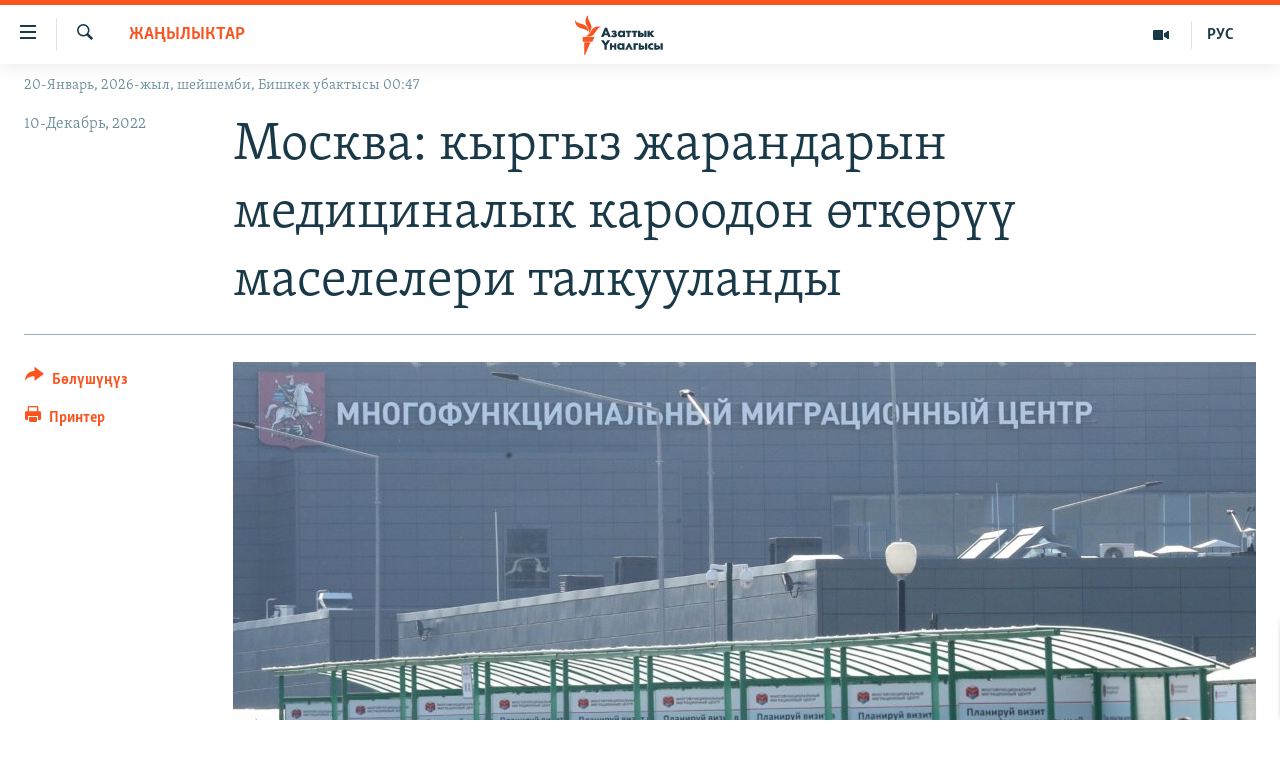

--- FILE ---
content_type: text/html; charset=utf-8
request_url: https://www.azattyk.org/a/32170452.html
body_size: 19978
content:

<!DOCTYPE html>
<html lang="ky" dir="ltr" class="no-js">
<head>
        <link rel="stylesheet" href="/Content/responsive/RFE/ky-KG/RFE-ky-KG.css?&amp;av=0.0.0.0&amp;cb=370">
<script src="https://tags.azattyk.org/rferl-pangea/prod/utag.sync.js"></script><script type='text/javascript' src='https://www.youtube.com/iframe_api' async></script>            <link rel="manifest" href="/manifest.json">
    <script type="text/javascript">
        //a general 'js' detection, must be on top level in <head>, due to CSS performance
        document.documentElement.className = "js";
        var cacheBuster = "370";
        var appBaseUrl = "/";
        var imgEnhancerBreakpoints = [0, 144, 256, 408, 650, 1023, 1597];
        var isLoggingEnabled = false;
        var isPreviewPage = false;
        var isLivePreviewPage = false;

        if (!isPreviewPage) {
            window.RFE = window.RFE || {};
            window.RFE.cacheEnabledByParam = window.location.href.indexOf('nocache=1') === -1;

            const url = new URL(window.location.href);
            const params = new URLSearchParams(url.search);

            // Remove the 'nocache' parameter
            params.delete('nocache');

            // Update the URL without the 'nocache' parameter
            url.search = params.toString();
            window.history.replaceState(null, '', url.toString());
        } else {
            window.addEventListener('load', function() {
                const links = window.document.links;
                for (let i = 0; i < links.length; i++) {
                    links[i].href = '#';
                    links[i].target = '_self';
                }
             })
        }

var pwaEnabled = false;        var swCacheDisabled;
    </script>
    <meta charset="utf-8" />

            <title>&#x41C;&#x43E;&#x441;&#x43A;&#x432;&#x430;: &#x43A;&#x44B;&#x440;&#x433;&#x44B;&#x437; &#x436;&#x430;&#x440;&#x430;&#x43D;&#x434;&#x430;&#x440;&#x44B;&#x43D; &#x43C;&#x435;&#x434;&#x438;&#x446;&#x438;&#x43D;&#x430;&#x43B;&#x44B;&#x43A; &#x43A;&#x430;&#x440;&#x43E;&#x43E;&#x434;&#x43E;&#x43D; &#x4E9;&#x442;&#x43A;&#x4E9;&#x440;&#x4AF;&#x4AF; &#x43C;&#x430;&#x441;&#x435;&#x43B;&#x435;&#x43B;&#x435;&#x440;&#x438; &#x442;&#x430;&#x43B;&#x43A;&#x443;&#x443;&#x43B;&#x430;&#x43D;&#x434;&#x44B;  </title>
            <meta name="description" content="&#x41A;&#x44B;&#x440;&#x433;&#x44B;&#x437;&#x441;&#x442;&#x430;&#x43D;&#x434;&#x44B;&#x43D; &#x41E;&#x440;&#x443;&#x441;&#x438;&#x44F;&#x434;&#x430;&#x433;&#x44B; &#x44D;&#x43B;&#x447;&#x438;&#x43B;&#x438;&#x433;&#x438;&#x43D;&#x438;&#x43D; &#x43A;&#x43E;&#x43D;&#x441;&#x443;&#x43B;&#x443; &#x41C;&#x430;&#x43D;&#x430;&#x441; &#x416;&#x43E;&#x43B;&#x434;&#x43E;&#x448;&#x431;&#x435;&#x43A;&#x43E;&#x432; 8-&#x434;&#x435;&#x43A;&#x430;&#x431;&#x440;&#x434;&#x430; &#x41C;&#x43E;&#x441;&#x43A;&#x432;&#x430; &#x448;&#x430;&#x430;&#x440;&#x44B;&#x43D;&#x434;&#x430;&#x433;&#x44B; &#x43C;&#x435;&#x434;&#x438;&#x446;&#x438;&#x43D;&#x430;&#x43B;&#x44B;&#x43A; &#x436;&#x430;&#x439;&#x43B;&#x430;&#x440;&#x434;&#x44B;&#x43D; &#x4E9;&#x43A;&#x4AF;&#x43B;&#x434;&#x4E9;&#x440;&#x4AF; &#x43C;&#x435;&#x43D;&#x435;&#x43D; &#x436;&#x43E;&#x43B;&#x443;&#x43A;&#x442;&#x443;. &#x41C;&#x430;&#x430;&#x43B;&#x44B;&#x43C;&#x430;&#x442;&#x43A;&#x430; &#x44B;&#x43B;&#x430;&#x439;&#x44B;&#x43A;, &#x430;&#x43D;&#x434;&#x430; &#x43A;&#x44B;&#x440;&#x433;&#x44B;&#x437;&#x441;&#x442;&#x430;&#x43D;&#x434;&#x44B;&#x43A; &#x43C;&#x438;&#x433;&#x440;&#x430;&#x43D;&#x442;&#x442;&#x430;&#x440; &#x436;&#x443;&#x433;&#x443;&#x448;&#x442;&#x443;&#x443; &#x43E;&#x43E;&#x440;&#x443;&#x43B;&#x430;&#x440;&#x433;&#x430; &#x431;&#x430;&#x439;&#x43B;&#x430;&#x43D;&#x44B;&#x448;&#x442;&#x443;&#x443; &#x43A;&#x43E;&#x448;&#x443;&#x43C;&#x447;&#x430; &#x442;&#x435;&#x43A;&#x448;&#x435;&#x440;&#x4AF;&#x4AF;&#x433;&#x4E9; &#x436;&#x438;&#x431;&#x435;&#x440;&#x438;&#x43B;&#x438;&#x43F; &#x436;&#x430;&#x442;&#x43A;&#x430;&#x43D; &#x443;&#x447;&#x443;&#x440;&#x43B;&#x430;&#x440; &#x43A;&#x4E9;&#x431;&#x4E9;&#x439;&#x433;&#x4E9;&#x43D;&#x4AF; &#x442;&#x430;&#x43B;&#x43A;&#x443;&#x443;&#x43B;&#x430;&#x43D;&#x434;&#x44B;.&#xD;&#xA;&#xD;&#xA; &quot;&#x41A;&#x43E;&#x43D;&#x441;&#x443;&#x43B;..." />
                <meta name="keywords" content="Жаңылыктар" />
    <meta name="viewport" content="width=device-width, initial-scale=1.0" />


    <meta http-equiv="X-UA-Compatible" content="IE=edge" />

<meta name="robots" content="max-image-preview:large"><meta property="fb:pages" content="132515023525838" /> <meta name="yandex-verification" content="9f3418917dcb252c" />

        <link href="https://www.azattyk.org/a/32170452.html" rel="canonical" />

        <meta name="apple-mobile-web-app-title" content="&#x410;&#x437;&#x430;&#x442;&#x442;&#x44B;&#x43A;" />
        <meta name="apple-mobile-web-app-status-bar-style" content="black" />
            <meta name="apple-itunes-app" content="app-id=1521472502, app-argument=//32170452.ltr" />
            <meta property="fb:admins" content="&#x424;&#x435;&#x439;&#x441;&#x431;&#x443;&#x43A;&#x442;&#x430;&#x433;&#x44B; &#x441;&#x430;&#x43D;&#x430;&#x440;&#x438;&#x43F;&#x442;&#x438;&#x43A; &#x43A;&#x4E9;&#x440;&#x441;&#x4E9;&#x442;&#x43A;&#x4AF;&#x447;:" />
<meta content="&#x41C;&#x43E;&#x441;&#x43A;&#x432;&#x430;: &#x43A;&#x44B;&#x440;&#x433;&#x44B;&#x437; &#x436;&#x430;&#x440;&#x430;&#x43D;&#x434;&#x430;&#x440;&#x44B;&#x43D; &#x43C;&#x435;&#x434;&#x438;&#x446;&#x438;&#x43D;&#x430;&#x43B;&#x44B;&#x43A; &#x43A;&#x430;&#x440;&#x43E;&#x43E;&#x434;&#x43E;&#x43D; &#x4E9;&#x442;&#x43A;&#x4E9;&#x440;&#x4AF;&#x4AF; &#x43C;&#x430;&#x441;&#x435;&#x43B;&#x435;&#x43B;&#x435;&#x440;&#x438; &#x442;&#x430;&#x43B;&#x43A;&#x443;&#x443;&#x43B;&#x430;&#x43D;&#x434;&#x44B;  " property="og:title"></meta>
<meta content="&#x41A;&#x44B;&#x440;&#x433;&#x44B;&#x437;&#x441;&#x442;&#x430;&#x43D;&#x434;&#x44B;&#x43D; &#x41E;&#x440;&#x443;&#x441;&#x438;&#x44F;&#x434;&#x430;&#x433;&#x44B; &#x44D;&#x43B;&#x447;&#x438;&#x43B;&#x438;&#x433;&#x438;&#x43D;&#x438;&#x43D; &#x43A;&#x43E;&#x43D;&#x441;&#x443;&#x43B;&#x443; &#x41C;&#x430;&#x43D;&#x430;&#x441; &#x416;&#x43E;&#x43B;&#x434;&#x43E;&#x448;&#x431;&#x435;&#x43A;&#x43E;&#x432; 8-&#x434;&#x435;&#x43A;&#x430;&#x431;&#x440;&#x434;&#x430; &#x41C;&#x43E;&#x441;&#x43A;&#x432;&#x430; &#x448;&#x430;&#x430;&#x440;&#x44B;&#x43D;&#x434;&#x430;&#x433;&#x44B; &#x43C;&#x435;&#x434;&#x438;&#x446;&#x438;&#x43D;&#x430;&#x43B;&#x44B;&#x43A; &#x436;&#x430;&#x439;&#x43B;&#x430;&#x440;&#x434;&#x44B;&#x43D; &#x4E9;&#x43A;&#x4AF;&#x43B;&#x434;&#x4E9;&#x440;&#x4AF; &#x43C;&#x435;&#x43D;&#x435;&#x43D; &#x436;&#x43E;&#x43B;&#x443;&#x43A;&#x442;&#x443;. &#x41C;&#x430;&#x430;&#x43B;&#x44B;&#x43C;&#x430;&#x442;&#x43A;&#x430; &#x44B;&#x43B;&#x430;&#x439;&#x44B;&#x43A;, &#x430;&#x43D;&#x434;&#x430; &#x43A;&#x44B;&#x440;&#x433;&#x44B;&#x437;&#x441;&#x442;&#x430;&#x43D;&#x434;&#x44B;&#x43A; &#x43C;&#x438;&#x433;&#x440;&#x430;&#x43D;&#x442;&#x442;&#x430;&#x440; &#x436;&#x443;&#x433;&#x443;&#x448;&#x442;&#x443;&#x443; &#x43E;&#x43E;&#x440;&#x443;&#x43B;&#x430;&#x440;&#x433;&#x430; &#x431;&#x430;&#x439;&#x43B;&#x430;&#x43D;&#x44B;&#x448;&#x442;&#x443;&#x443; &#x43A;&#x43E;&#x448;&#x443;&#x43C;&#x447;&#x430; &#x442;&#x435;&#x43A;&#x448;&#x435;&#x440;&#x4AF;&#x4AF;&#x433;&#x4E9; &#x436;&#x438;&#x431;&#x435;&#x440;&#x438;&#x43B;&#x438;&#x43F; &#x436;&#x430;&#x442;&#x43A;&#x430;&#x43D; &#x443;&#x447;&#x443;&#x440;&#x43B;&#x430;&#x440; &#x43A;&#x4E9;&#x431;&#x4E9;&#x439;&#x433;&#x4E9;&#x43D;&#x4AF; &#x442;&#x430;&#x43B;&#x43A;&#x443;&#x443;&#x43B;&#x430;&#x43D;&#x434;&#x44B;.&#xD;&#xA;&#xD;&#xA; &quot;&#x41A;&#x43E;&#x43D;&#x441;&#x443;&#x43B;..." property="og:description"></meta>
<meta content="article" property="og:type"></meta>
<meta content="https://www.azattyk.org/a/32170452.html" property="og:url"></meta>
<meta content="&#x410;&#x437;&#x430;&#x442;&#x442;&#x44B;&#x43A; &#x3A5;&#x43D;&#x430;&#x43B;&#x433;&#x44B;&#x441;&#x44B;" property="og:site_name"></meta>
<meta content="https://www.facebook.com/Azattyk.unalgysy" property="article:publisher"></meta>
<meta content="https://gdb.rferl.org/7b19f0ff-6e1d-47b5-83ee-9c3940f4505f_w1200_h630.jpg" property="og:image"></meta>
<meta content="1200" property="og:image:width"></meta>
<meta content="630" property="og:image:height"></meta>
<meta content="460215691922613" property="fb:app_id"></meta>
<meta content="summary_large_image" name="twitter:card"></meta>
<meta content="@Azattyk_Radiosu" name="twitter:site"></meta>
<meta content="https://gdb.rferl.org/7b19f0ff-6e1d-47b5-83ee-9c3940f4505f_w1200_h630.jpg" name="twitter:image"></meta>
<meta content="&#x41C;&#x43E;&#x441;&#x43A;&#x432;&#x430;: &#x43A;&#x44B;&#x440;&#x433;&#x44B;&#x437; &#x436;&#x430;&#x440;&#x430;&#x43D;&#x434;&#x430;&#x440;&#x44B;&#x43D; &#x43C;&#x435;&#x434;&#x438;&#x446;&#x438;&#x43D;&#x430;&#x43B;&#x44B;&#x43A; &#x43A;&#x430;&#x440;&#x43E;&#x43E;&#x434;&#x43E;&#x43D; &#x4E9;&#x442;&#x43A;&#x4E9;&#x440;&#x4AF;&#x4AF; &#x43C;&#x430;&#x441;&#x435;&#x43B;&#x435;&#x43B;&#x435;&#x440;&#x438; &#x442;&#x430;&#x43B;&#x43A;&#x443;&#x443;&#x43B;&#x430;&#x43D;&#x434;&#x44B;  " name="twitter:title"></meta>
<meta content="&#x41A;&#x44B;&#x440;&#x433;&#x44B;&#x437;&#x441;&#x442;&#x430;&#x43D;&#x434;&#x44B;&#x43D; &#x41E;&#x440;&#x443;&#x441;&#x438;&#x44F;&#x434;&#x430;&#x433;&#x44B; &#x44D;&#x43B;&#x447;&#x438;&#x43B;&#x438;&#x433;&#x438;&#x43D;&#x438;&#x43D; &#x43A;&#x43E;&#x43D;&#x441;&#x443;&#x43B;&#x443; &#x41C;&#x430;&#x43D;&#x430;&#x441; &#x416;&#x43E;&#x43B;&#x434;&#x43E;&#x448;&#x431;&#x435;&#x43A;&#x43E;&#x432; 8-&#x434;&#x435;&#x43A;&#x430;&#x431;&#x440;&#x434;&#x430; &#x41C;&#x43E;&#x441;&#x43A;&#x432;&#x430; &#x448;&#x430;&#x430;&#x440;&#x44B;&#x43D;&#x434;&#x430;&#x433;&#x44B; &#x43C;&#x435;&#x434;&#x438;&#x446;&#x438;&#x43D;&#x430;&#x43B;&#x44B;&#x43A; &#x436;&#x430;&#x439;&#x43B;&#x430;&#x440;&#x434;&#x44B;&#x43D; &#x4E9;&#x43A;&#x4AF;&#x43B;&#x434;&#x4E9;&#x440;&#x4AF; &#x43C;&#x435;&#x43D;&#x435;&#x43D; &#x436;&#x43E;&#x43B;&#x443;&#x43A;&#x442;&#x443;. &#x41C;&#x430;&#x430;&#x43B;&#x44B;&#x43C;&#x430;&#x442;&#x43A;&#x430; &#x44B;&#x43B;&#x430;&#x439;&#x44B;&#x43A;, &#x430;&#x43D;&#x434;&#x430; &#x43A;&#x44B;&#x440;&#x433;&#x44B;&#x437;&#x441;&#x442;&#x430;&#x43D;&#x434;&#x44B;&#x43A; &#x43C;&#x438;&#x433;&#x440;&#x430;&#x43D;&#x442;&#x442;&#x430;&#x440; &#x436;&#x443;&#x433;&#x443;&#x448;&#x442;&#x443;&#x443; &#x43E;&#x43E;&#x440;&#x443;&#x43B;&#x430;&#x440;&#x433;&#x430; &#x431;&#x430;&#x439;&#x43B;&#x430;&#x43D;&#x44B;&#x448;&#x442;&#x443;&#x443; &#x43A;&#x43E;&#x448;&#x443;&#x43C;&#x447;&#x430; &#x442;&#x435;&#x43A;&#x448;&#x435;&#x440;&#x4AF;&#x4AF;&#x433;&#x4E9; &#x436;&#x438;&#x431;&#x435;&#x440;&#x438;&#x43B;&#x438;&#x43F; &#x436;&#x430;&#x442;&#x43A;&#x430;&#x43D; &#x443;&#x447;&#x443;&#x440;&#x43B;&#x430;&#x440; &#x43A;&#x4E9;&#x431;&#x4E9;&#x439;&#x433;&#x4E9;&#x43D;&#x4AF; &#x442;&#x430;&#x43B;&#x43A;&#x443;&#x443;&#x43B;&#x430;&#x43D;&#x434;&#x44B;.&#xD;&#xA;&#xD;&#xA; &quot;&#x41A;&#x43E;&#x43D;&#x441;&#x443;&#x43B;..." name="twitter:description"></meta>
                    <link rel="amphtml" href="https://www.azattyk.org/amp/32170452.html" />
<script type="application/ld+json">{"articleSection":"Жаңылыктар","isAccessibleForFree":true,"headline":"Москва: кыргыз жарандарын медициналык кароодон өткөрүү маселелери талкууланды  ","inLanguage":"ky-KG","keywords":"Жаңылыктар","author":{"@type":"Person","name":"ЭЕ/АҮ"},"datePublished":"2022-12-10 05:42:35Z","dateModified":"2022-12-10 10:43:08Z","publisher":{"logo":{"width":512,"height":220,"@type":"ImageObject","url":"https://www.azattyk.org/Content/responsive/RFE/ky-KG/img/logo.png"},"@type":"NewsMediaOrganization","url":"https://www.azattyk.org","sameAs":["https://www.facebook.com/azattyk.org","https://twitter.com/Azattyk_Radiosu","https://www.youtube.com/user/AzattykUnalgysy","https://telegram.me/Azattyk_radiosu","https://soundcloud.com/azattyk-audio","https://www.instagram.com/azattyk.kg/","https://www.whatsapp.com/channel/0029VaEfXksHbFV2MNnL1I3E","https://www.whatsapp.com/channel/0029VaEfXksHbFV2MNnL1I3E"],"name":"Азаттык Үналгысы | Кыргызстан: видео, фото, кабарлар","alternateName":""},"@context":"https://schema.org","@type":"NewsArticle","mainEntityOfPage":"https://www.azattyk.org/a/32170452.html","url":"https://www.azattyk.org/a/32170452.html","description":"Кыргызстандын Орусиядагы элчилигинин консулу Манас Жолдошбеков 8-декабрда Москва шаарындагы медициналык жайлардын өкүлдөрү менен жолукту. Маалыматка ылайык, анда кыргызстандык мигранттар жугуштуу ооруларга байланыштуу кошумча текшерүүгө жиберилип жаткан учурлар көбөйгөнү талкууланды.\r\n\r\n \u0022Консул...","image":{"width":1080,"height":608,"@type":"ImageObject","url":"https://gdb.rferl.org/7b19f0ff-6e1d-47b5-83ee-9c3940f4505f_w1080_h608.jpg"},"name":"Москва: кыргыз жарандарын медициналык кароодон өткөрүү маселелери талкууланды  "}</script>
    <script src="/Scripts/responsive/infographics.bundle.min.js?&amp;av=0.0.0.0&amp;cb=370"></script>
        <script src="/Scripts/responsive/dollardom.min.js?&amp;av=0.0.0.0&amp;cb=370"></script>
        <script src="/Scripts/responsive/modules/commons.js?&amp;av=0.0.0.0&amp;cb=370"></script>
        <script src="/Scripts/responsive/modules/app_code.js?&amp;av=0.0.0.0&amp;cb=370"></script>

        <link rel="icon" type="image/svg+xml" href="/Content/responsive/RFE/img/webApp/favicon.svg" />
        <link rel="alternate icon" href="/Content/responsive/RFE/img/webApp/favicon.ico" />
            <link rel="mask-icon" color="#ea6903" href="/Content/responsive/RFE/img/webApp/favicon_safari.svg" />
        <link rel="apple-touch-icon" sizes="152x152" href="/Content/responsive/RFE/img/webApp/ico-152x152.png" />
        <link rel="apple-touch-icon" sizes="144x144" href="/Content/responsive/RFE/img/webApp/ico-144x144.png" />
        <link rel="apple-touch-icon" sizes="114x114" href="/Content/responsive/RFE/img/webApp/ico-114x114.png" />
        <link rel="apple-touch-icon" sizes="72x72" href="/Content/responsive/RFE/img/webApp/ico-72x72.png" />
        <link rel="apple-touch-icon-precomposed" href="/Content/responsive/RFE/img/webApp/ico-57x57.png" />
        <link rel="icon" sizes="192x192" href="/Content/responsive/RFE/img/webApp/ico-192x192.png" />
        <link rel="icon" sizes="128x128" href="/Content/responsive/RFE/img/webApp/ico-128x128.png" />
        <meta name="msapplication-TileColor" content="#ffffff" />
        <meta name="msapplication-TileImage" content="/Content/responsive/RFE/img/webApp/ico-144x144.png" />
                <link rel="preload" href="/Content/responsive/fonts/Skolar-Lt_Cyrl_v2.4.woff" type="font/woff" as="font" crossorigin="anonymous" />
    <link rel="alternate" type="application/rss+xml" title="RFE/RL - Top Stories [RSS]" href="/api/" />
    <link rel="sitemap" type="application/rss+xml" href="/sitemap.xml" />
    
    



</head>
<body class=" nav-no-loaded cc_theme pg-article print-lay-article js-category-to-nav nojs-images date-time-enabled">
        <script type="text/javascript" >
            var analyticsData = {url:"https://www.azattyk.org/a/32170452.html",property_id:"419",article_uid:"32170452",page_title:"Москва: кыргыз жарандарын медициналык кароодон өткөрүү маселелери талкууланды  ",page_type:"article",content_type:"article",subcontent_type:"article",last_modified:"2022-12-10 10:43:08Z",pub_datetime:"2022-12-10 05:42:35Z",pub_year:"2022",pub_month:"12",pub_day:"10",pub_hour:"05",pub_weekday:"Saturday",section:"жаңылыктар",english_section:"ky-news",byline:"",categories:"ky-news",domain:"www.azattyk.org",language:"Kyrgyz",language_service:"RFERL Kyrgyz",platform:"web",copied:"no",copied_article:"",copied_title:"",runs_js:"Yes",cms_release:"8.44.0.0.370",enviro_type:"prod",slug:"",entity:"RFE",short_language_service:"KYR",platform_short:"W",page_name:"Москва: кыргыз жарандарын медициналык кароодон өткөрүү маселелери талкууланды  "};
        </script>
<noscript><iframe src="https://www.googletagmanager.com/ns.html?id=GTM-WXZBPZ" height="0" width="0" style="display:none;visibility:hidden"></iframe></noscript>        <script type="text/javascript" data-cookiecategory="analytics">
            var gtmEventObject = Object.assign({}, analyticsData, {event: 'page_meta_ready'});window.dataLayer = window.dataLayer || [];window.dataLayer.push(gtmEventObject);
            if (top.location === self.location) { //if not inside of an IFrame
                 var renderGtm = "true";
                 if (renderGtm === "true") {
            (function(w,d,s,l,i){w[l]=w[l]||[];w[l].push({'gtm.start':new Date().getTime(),event:'gtm.js'});var f=d.getElementsByTagName(s)[0],j=d.createElement(s),dl=l!='dataLayer'?'&l='+l:'';j.async=true;j.src='//www.googletagmanager.com/gtm.js?id='+i+dl;f.parentNode.insertBefore(j,f);})(window,document,'script','dataLayer','GTM-WXZBPZ');
                 }
            }
        </script>
        <!--Analytics tag js version start-->
            <script type="text/javascript" data-cookiecategory="analytics">
                var utag_data = Object.assign({}, analyticsData, {});
if(typeof(TealiumTagFrom)==='function' && typeof(TealiumTagSearchKeyword)==='function') {
var utag_from=TealiumTagFrom();var utag_searchKeyword=TealiumTagSearchKeyword();
if(utag_searchKeyword!=null && utag_searchKeyword!=='' && utag_data["search_keyword"]==null) utag_data["search_keyword"]=utag_searchKeyword;if(utag_from!=null && utag_from!=='') utag_data["from"]=TealiumTagFrom();}
                if(window.top!== window.self&&utag_data.page_type==="snippet"){utag_data.page_type = 'iframe';}
                try{if(window.top!==window.self&&window.self.location.hostname===window.top.location.hostname){utag_data.platform = 'self-embed';utag_data.platform_short = 'se';}}catch(e){if(window.top!==window.self&&window.self.location.search.includes("platformType=self-embed")){utag_data.platform = 'cross-promo';utag_data.platform_short = 'cp';}}
                (function(a,b,c,d){    a="https://tags.azattyk.org/rferl-pangea/prod/utag.js";    b=document;c="script";d=b.createElement(c);d.src=a;d.type="text/java"+c;d.async=true;    a=b.getElementsByTagName(c)[0];a.parentNode.insertBefore(d,a);    })();
            </script>
        <!--Analytics tag js version end-->
<!-- Analytics tag management NoScript -->
<noscript>
<img style="position: absolute; border: none;" src="https://ssc.azattyk.org/b/ss/bbgprod,bbgentityrferl/1/G.4--NS/463509113?pageName=rfe%3akyr%3aw%3aarticle%3a%d0%9c%d0%be%d1%81%d0%ba%d0%b2%d0%b0%3a%20%d0%ba%d1%8b%d1%80%d0%b3%d1%8b%d0%b7%20%d0%b6%d0%b0%d1%80%d0%b0%d0%bd%d0%b4%d0%b0%d1%80%d1%8b%d0%bd%20%d0%bc%d0%b5%d0%b4%d0%b8%d1%86%d0%b8%d0%bd%d0%b0%d0%bb%d1%8b%d0%ba%20%d0%ba%d0%b0%d1%80%d0%be%d0%be%d0%b4%d0%be%d0%bd%20%d3%a9%d1%82%d0%ba%d3%a9%d1%80%d2%af%d2%af%20%d0%bc%d0%b0%d1%81%d0%b5%d0%bb%d0%b5%d0%bb%d0%b5%d1%80%d0%b8%20%d1%82%d0%b0%d0%bb%d0%ba%d1%83%d1%83%d0%bb%d0%b0%d0%bd%d0%b4%d1%8b%20%20&amp;c6=%d0%9c%d0%be%d1%81%d0%ba%d0%b2%d0%b0%3a%20%d0%ba%d1%8b%d1%80%d0%b3%d1%8b%d0%b7%20%d0%b6%d0%b0%d1%80%d0%b0%d0%bd%d0%b4%d0%b0%d1%80%d1%8b%d0%bd%20%d0%bc%d0%b5%d0%b4%d0%b8%d1%86%d0%b8%d0%bd%d0%b0%d0%bb%d1%8b%d0%ba%20%d0%ba%d0%b0%d1%80%d0%be%d0%be%d0%b4%d0%be%d0%bd%20%d3%a9%d1%82%d0%ba%d3%a9%d1%80%d2%af%d2%af%20%d0%bc%d0%b0%d1%81%d0%b5%d0%bb%d0%b5%d0%bb%d0%b5%d1%80%d0%b8%20%d1%82%d0%b0%d0%bb%d0%ba%d1%83%d1%83%d0%bb%d0%b0%d0%bd%d0%b4%d1%8b%20%20&amp;v36=8.44.0.0.370&amp;v6=D=c6&amp;g=https%3a%2f%2fwww.azattyk.org%2fa%2f32170452.html&amp;c1=D=g&amp;v1=D=g&amp;events=event1,event52&amp;c16=rferl%20kyrgyz&amp;v16=D=c16&amp;c5=ky-news&amp;v5=D=c5&amp;ch=%d0%96%d0%b0%d2%a3%d1%8b%d0%bb%d1%8b%d0%ba%d1%82%d0%b0%d1%80&amp;c15=kyrgyz&amp;v15=D=c15&amp;c4=article&amp;v4=D=c4&amp;c14=32170452&amp;v14=D=c14&amp;v20=no&amp;c17=web&amp;v17=D=c17&amp;mcorgid=518abc7455e462b97f000101%40adobeorg&amp;server=www.azattyk.org&amp;pageType=D=c4&amp;ns=bbg&amp;v29=D=server&amp;v25=rfe&amp;v30=419&amp;v105=D=User-Agent " alt="analytics" width="1" height="1" /></noscript>
<!-- End of Analytics tag management NoScript -->


        <!--*** Accessibility links - For ScreenReaders only ***-->
        <section>
            <div class="sr-only">
                <h2>&#x41B;&#x438;&#x43D;&#x43A;&#x442;&#x435;&#x440; </h2>
                <ul>
                    <li><a href="#content" data-disable-smooth-scroll="1">&#x41C;&#x430;&#x437;&#x43C;&#x443;&#x43D;&#x433;&#x430; &#x4E9;&#x442;&#x4AF;&#x4A3;&#x4AF;&#x437;</a></li>
                    <li><a href="#navigation" data-disable-smooth-scroll="1">&#x41D;&#x430;&#x432;&#x438;&#x433;&#x430;&#x446;&#x438;&#x44F;&#x433;&#x430; &#x4E9;&#x442;&#x4AF;&#x4A3;&#x4AF;&#x437;</a></li>
                    <li><a href="#txtHeaderSearch" data-disable-smooth-scroll="1">&#x418;&#x437;&#x434;&#x4E9;&#x4E9;&#x433;&#x4E9; &#x441;&#x430;&#x43B;&#x44B;&#x4A3;&#x44B;&#x437;</a></li>
                </ul>
            </div>
        </section>
    




<div dir="ltr">
    <div id="page">
            <aside>

<div class="c-lightbox overlay-modal">
    <div class="c-lightbox__intro">
        <h2 class="c-lightbox__intro-title"></h2>
        <button class="btn btn--rounded c-lightbox__btn c-lightbox__intro-next" title="&#x410;&#x43B;&#x434;&#x44B;&#x433;&#x430;">
            <span class="ico ico--rounded ico-chevron-forward"></span>
            <span class="sr-only">&#x410;&#x43B;&#x434;&#x44B;&#x433;&#x430;</span>
        </button>
    </div>
    <div class="c-lightbox__nav">
        <button class="btn btn--rounded c-lightbox__btn c-lightbox__btn--close" title="&#x416;&#x430;&#x431;&#x443;&#x443;">
            <span class="ico ico--rounded ico-close"></span>
            <span class="sr-only">&#x416;&#x430;&#x431;&#x443;&#x443;</span>
        </button>
        <button class="btn btn--rounded c-lightbox__btn c-lightbox__btn--prev" title="&#x410;&#x440;&#x442;&#x43A;&#x430;">
            <span class="ico ico--rounded ico-chevron-backward"></span>
            <span class="sr-only">&#x410;&#x440;&#x442;&#x43A;&#x430;</span>
        </button>
        <button class="btn btn--rounded c-lightbox__btn c-lightbox__btn--next" title="&#x410;&#x43B;&#x434;&#x44B;&#x433;&#x430;">
            <span class="ico ico--rounded ico-chevron-forward"></span>
            <span class="sr-only">&#x410;&#x43B;&#x434;&#x44B;&#x433;&#x430;</span>
        </button>
    </div>
    <div class="c-lightbox__content-wrap">
        <figure class="c-lightbox__content">
            <span class="c-spinner c-spinner--lightbox">
                <img src="/Content/responsive/img/player-spinner.png"
                     alt="please wait"
                     title="please wait" />
            </span>
            <div class="c-lightbox__img">
                <div class="thumb">
                    <img src="" alt="" />
                </div>
            </div>
            <figcaption>
                <div class="c-lightbox__info c-lightbox__info--foot">
                    <span class="c-lightbox__counter"></span>
                    <span class="caption c-lightbox__caption"></span>
                </div>
            </figcaption>
        </figure>
    </div>
    <div class="hidden">
        <div class="content-advisory__box content-advisory__box--lightbox">
            <span class="content-advisory__box-text">&#x421;&#x4AF;&#x440;&#x4E9;&#x442; &#x430;&#x439;&#x440;&#x44B;&#x43C; &#x43E;&#x43A;&#x443;&#x440;&#x43C;&#x430;&#x43D;&#x434;&#x430;&#x440; &#x4AF;&#x447;&#x4AF;&#x43D; &#x4AF;&#x440;&#x4E9;&#x439; &#x443;&#x447;&#x443;&#x440;&#x433;&#x430;&#x43D; &#x43C;&#x430;&#x430;&#x43D;&#x430;&#x439; &#x436;&#x430;&#x440;&#x430;&#x442;&#x44B;&#x448;&#x44B; &#x43C;&#x4AF;&#x43C;&#x43A;&#x4AF;&#x43D;</span>
            <button class="btn btn--transparent content-advisory__box-btn m-t-md" value="text" type="button">
                <span class="btn__text">
                    &#x431;&#x430;&#x441;&#x44B;&#x43F; &#x43A;&#x4E9;&#x440;&#x4AF;&#x4A3;&#x4AF;&#x437;
                </span>
            </button>
        </div>
    </div>
</div>

<div class="print-dialogue">
    <div class="container">
        <h3 class="print-dialogue__title section-head">&#x41F;&#x440;&#x438;&#x43D;&#x442;&#x435;&#x440;&#x434;&#x435;&#x43D; &#x447;&#x44B;&#x433;&#x430;&#x440;&#x443;&#x443;:</h3>
        <div class="print-dialogue__opts">
            <ul class="print-dialogue__opt-group">
                <li class="form__group form__group--checkbox">
                    <input class="form__check " id="checkboxImages" name="checkboxImages" type="checkbox" checked="checked" />
                    <label for="checkboxImages" class="form__label m-t-md">&#x421;&#x4AF;&#x440;&#x4E9;&#x442;&#x442;&#x4E9;&#x440;</label>
                </li>
                <li class="form__group form__group--checkbox">
                    <input class="form__check " id="checkboxMultimedia" name="checkboxMultimedia" type="checkbox" checked="checked" />
                    <label for="checkboxMultimedia" class="form__label m-t-md">Multimedia</label>
                </li>
            </ul>
            <ul class="print-dialogue__opt-group">
                <li class="form__group form__group--checkbox">
                    <input class="form__check " id="checkboxEmbedded" name="checkboxEmbedded" type="checkbox" checked="checked" />
                    <label for="checkboxEmbedded" class="form__label m-t-md">&#x422;&#x438;&#x440;&#x43A;&#x435;&#x43B;&#x433;&#x435;&#x43D; &#x43C;&#x430;&#x437;&#x43C;&#x443;&#x43D;</label>
                </li>
                <li class="hidden">
                    <input class="form__check " id="checkboxComments" name="checkboxComments" type="checkbox" />
                    <label for="checkboxComments" class="form__label m-t-md">&#x41A;&#x43E;&#x43C;&#x43C;&#x435;&#x43D;&#x442;&#x430;&#x440;&#x438;&#x439;&#x43B;&#x435;&#x440;</label>
                </li>
            </ul>
        </div>
        <div class="print-dialogue__buttons">
            <button class="btn  btn--secondary close-button" type="button" title="&#x411;&#x430;&#x448; &#x442;&#x430;&#x440;&#x442;&#x443;&#x443;">
                <span class="btn__text ">&#x411;&#x430;&#x448; &#x442;&#x430;&#x440;&#x442;&#x443;&#x443;</span>
            </button>
            <button class="btn  btn-cust-print m-l-sm" type="button" title="&#x41F;&#x440;&#x438;&#x43D;&#x442;&#x435;&#x440;">
                <span class="btn__text ">&#x41F;&#x440;&#x438;&#x43D;&#x442;&#x435;&#x440;</span>
            </button>
        </div>
    </div>
</div>                
<div class="ctc-message pos-fix">
    <div class="ctc-message__inner">&#x428;&#x438;&#x43B;&#x442;&#x435;&#x43C;&#x435; &#x43A;&#x4E9;&#x447;&#x4AF;&#x440;&#x4AF;&#x43B;&#x434;&#x4AF;</div>
</div>
            </aside>

<div class="hdr-20 hdr-20--big">
    <div class="hdr-20__inner">
        <div class="hdr-20__max pos-rel">
            <div class="hdr-20__side hdr-20__side--primary d-flex">
                <label data-for="main-menu-ctrl" data-switcher-trigger="true" data-switch-target="main-menu-ctrl" class="burger hdr-trigger pos-rel trans-trigger" data-trans-evt="click" data-trans-id="menu">
                    <span class="ico ico-close hdr-trigger__ico hdr-trigger__ico--close burger__ico burger__ico--close"></span>
                    <span class="ico ico-menu hdr-trigger__ico hdr-trigger__ico--open burger__ico burger__ico--open"></span>
                </label>
                <div class="menu-pnl pos-fix trans-target" data-switch-target="main-menu-ctrl" data-trans-id="menu">
                    <div class="menu-pnl__inner">
                        <nav class="main-nav menu-pnl__item menu-pnl__item--first">
                            <ul class="main-nav__list accordeon" data-analytics-tales="false" data-promo-name="link" data-location-name="nav,secnav">
                                

        <li class="main-nav__item">
            <a class="main-nav__item-name main-nav__item-name--link" href="/news" title="&#x416;&#x430;&#x4A3;&#x44B;&#x43B;&#x44B;&#x43A;&#x442;&#x430;&#x440;" data-item-name="ky-news" >&#x416;&#x430;&#x4A3;&#x44B;&#x43B;&#x44B;&#x43A;&#x442;&#x430;&#x440;</a>
        </li>

        <li class="main-nav__item accordeon__item" data-switch-target="menu-item-960">
            <label class="main-nav__item-name main-nav__item-name--label accordeon__control-label" data-switcher-trigger="true" data-for="menu-item-960">
                &#x41A;&#x44B;&#x440;&#x433;&#x44B;&#x437;&#x441;&#x442;&#x430;&#x43D;
                <span class="ico ico-chevron-down main-nav__chev"></span>
            </label>
            <div class="main-nav__sub-list">
                
    <a class="main-nav__item-name main-nav__item-name--link main-nav__item-name--sub" href="/Kyrgyzstan" title="&#x41A;&#x44B;&#x440;&#x433;&#x44B;&#x437;&#x441;&#x442;&#x430;&#x43D;" data-item-name="kyrgyzstan" >&#x41A;&#x44B;&#x440;&#x433;&#x44B;&#x437;&#x441;&#x442;&#x430;&#x43D;</a>

    <a class="main-nav__item-name main-nav__item-name--link main-nav__item-name--sub" href="/politics" title="&#x421;&#x430;&#x44F;&#x441;&#x430;&#x442;" data-item-name="saiasat" >&#x421;&#x430;&#x44F;&#x441;&#x430;&#x442;</a>

    <a class="main-nav__item-name main-nav__item-name--link main-nav__item-name--sub" href="/economics" title="&#x42D;&#x43A;&#x43E;&#x43D;&#x43E;&#x43C;&#x438;&#x43A;&#x430;" data-item-name="ky-economy" >&#x42D;&#x43A;&#x43E;&#x43D;&#x43E;&#x43C;&#x438;&#x43A;&#x430;</a>

    <a class="main-nav__item-name main-nav__item-name--link main-nav__item-name--sub" href="/culture" title="&#x43C;&#x430;&#x434;&#x430;&#x43D;&#x438;&#x44F;&#x442;" data-item-name="ky-culture" >&#x43C;&#x430;&#x434;&#x430;&#x43D;&#x438;&#x44F;&#x442;</a>

            </div>
        </li>

        <li class="main-nav__item accordeon__item" data-switch-target="menu-item-1030">
            <label class="main-nav__item-name main-nav__item-name--label accordeon__control-label" data-switcher-trigger="true" data-for="menu-item-1030">
                &#x414;&#x4AF;&#x439;&#x43D;&#x4E9;
                <span class="ico ico-chevron-down main-nav__chev"></span>
            </label>
            <div class="main-nav__sub-list">
                
    <a class="main-nav__item-name main-nav__item-name--link main-nav__item-name--sub" href="/world" title="&#x414;&#x4AF;&#x439;&#x43D;&#x4E9;" data-item-name="ky-world" >&#x414;&#x4AF;&#x439;&#x43D;&#x4E9;</a>

    <a class="main-nav__item-name main-nav__item-name--link main-nav__item-name--sub" href="/central-asia" title="&#x411;&#x43E;&#x440;&#x431;&#x43E;&#x440; &#x410;&#x437;&#x438;&#x44F;" data-item-name="ky-central_asia" >&#x411;&#x43E;&#x440;&#x431;&#x43E;&#x440; &#x410;&#x437;&#x438;&#x44F;</a>

            </div>
        </li>

        <li class="main-nav__item">
            <a class="main-nav__item-name main-nav__item-name--link" href="/p/8776.html" title="&#x423;&#x43A;&#x440;&#x430;&#x438;&#x43D;&#x430;" data-item-name="war-in-ukraine" >&#x423;&#x43A;&#x440;&#x430;&#x438;&#x43D;&#x430;</a>
        </li>

        <li class="main-nav__item">
            <a class="main-nav__item-name main-nav__item-name--link" href="/investigation" title="&#x410;&#x442;&#x430;&#x439;&#x44B;&#x43D; &#x438;&#x43B;&#x438;&#x43A;&#x442;&#x4E9;&#x4E9;" data-item-name="ky-special-investiagiton" >&#x410;&#x442;&#x430;&#x439;&#x44B;&#x43D; &#x438;&#x43B;&#x438;&#x43A;&#x442;&#x4E9;&#x4E9;</a>
        </li>

        <li class="main-nav__item accordeon__item" data-switch-target="menu-item-2922">
            <label class="main-nav__item-name main-nav__item-name--label accordeon__control-label" data-switcher-trigger="true" data-for="menu-item-2922">
                &#x422;&#x412; &#x43F;&#x440;&#x43E;&#x433;&#x440;&#x430;&#x43C;&#x43C;&#x430;&#x43B;&#x430;&#x440;
                <span class="ico ico-chevron-down main-nav__chev"></span>
            </label>
            <div class="main-nav__sub-list">
                
    <a class="main-nav__item-name main-nav__item-name--link main-nav__item-name--sub" href="/z/17386" title="&#x411;&#x4AF;&#x433;&#x4AF;&#x43D; &#x410;&#x437;&#x430;&#x442;&#x442;&#x44B;&#x43A;&#x442;&#x430;" data-item-name="world-news" >&#x411;&#x4AF;&#x433;&#x4AF;&#x43D; &#x410;&#x437;&#x430;&#x442;&#x442;&#x44B;&#x43A;&#x442;&#x430;</a>

    <a class="main-nav__item-name main-nav__item-name--link main-nav__item-name--sub" href="/ExpertterTV" title="&#x42D;&#x43A;&#x441;&#x43F;&#x435;&#x440;&#x442;&#x442;&#x435;&#x440; &#x442;&#x430;&#x43B;&#x434;&#x430;&#x439;&#x442;" data-item-name="experts_analyze" >&#x42D;&#x43A;&#x441;&#x43F;&#x435;&#x440;&#x442;&#x442;&#x435;&#x440; &#x442;&#x430;&#x43B;&#x434;&#x430;&#x439;&#x442;</a>

    <a class="main-nav__item-name main-nav__item-name--link main-nav__item-name--sub" href="/DuinoTV" title="&#x411;&#x438;&#x437; &#x436;&#x430;&#x43D;&#x430; &#x434;&#x4AF;&#x439;&#x43D;&#x4E9;" data-item-name="world-and-us-tv" >&#x411;&#x438;&#x437; &#x436;&#x430;&#x43D;&#x430; &#x434;&#x4AF;&#x439;&#x43D;&#x4E9;</a>

    <a class="main-nav__item-name main-nav__item-name--link main-nav__item-name--sub" href="/DanisteTV" title="&#x414;&#x430;&#x43D;&#x438;&#x441;&#x442;&#x435;" data-item-name="daniste" >&#x414;&#x430;&#x43D;&#x438;&#x441;&#x442;&#x435;</a>

    <a class="main-nav__item-name main-nav__item-name--link main-nav__item-name--sub" href="/EjeSingdiTV" title="&#x42D;&#x436;&#x435;-&#x441;&#x438;&#x4A3;&#x434;&#x438;&#x43B;&#x435;&#x440;" data-item-name="sisterhood" >&#x42D;&#x436;&#x435;-&#x441;&#x438;&#x4A3;&#x434;&#x438;&#x43B;&#x435;&#x440;</a>

    <a class="main-nav__item-name main-nav__item-name--link main-nav__item-name--sub" href="/PlusTV" title="&#x410;&#x437;&#x430;&#x442;&#x442;&#x44B;&#x43A;&#x2B;" data-item-name="Azattyk_plus_TV" >&#x410;&#x437;&#x430;&#x442;&#x442;&#x44B;&#x43A;&#x2B;</a>

    <a class="main-nav__item-name main-nav__item-name--link main-nav__item-name--sub" href="/YngaisyzTV" title="&#x42B;&#x4A3;&#x433;&#x430;&#x439;&#x441;&#x44B;&#x437; &#x441;&#x443;&#x440;&#x43E;&#x43E;&#x43B;&#x43E;&#x440;" data-item-name="Inconvenient__Questions_tv" >&#x42B;&#x4A3;&#x433;&#x430;&#x439;&#x441;&#x44B;&#x437; &#x441;&#x443;&#x440;&#x43E;&#x43E;&#x43B;&#x43E;&#x440;</a>

            </div>
        </li>

        <li class="main-nav__item">
            <a class="main-nav__item-name main-nav__item-name--link" href="/p/7880.html" title="&#x41F;&#x43E;&#x434;&#x43A;&#x430;&#x441;&#x442;" data-item-name="azattyk-podcast" >&#x41F;&#x43E;&#x434;&#x43A;&#x430;&#x441;&#x442;</a>
        </li>

        <li class="main-nav__item">
            <a class="main-nav__item-name main-nav__item-name--link" href="/opinions" title="&#x4E8;&#x437;&#x433;&#x4E9;&#x447;&#x4E9; &#x43F;&#x438;&#x43A;&#x438;&#x440;" data-item-name="blog--minsanat" >&#x4E8;&#x437;&#x433;&#x4E9;&#x447;&#x4E9; &#x43F;&#x438;&#x43A;&#x438;&#x440;</a>
        </li>



                            </ul>
                        </nav>
                        

<div class="menu-pnl__item">
        <a href="https://rus.azattyk.org" class="menu-pnl__item-link" alt="&#x420;&#x443;&#x441;&#x441;&#x43A;&#x438;&#x439;">&#x420;&#x443;&#x441;&#x441;&#x43A;&#x438;&#x439;</a>
</div>


                        
                            <div class="menu-pnl__item menu-pnl__item--social">
                                    <h5 class="menu-pnl__sub-head">&#x41E;&#x43D;&#x43B;&#x430;&#x439;&#x43D; &#x448;&#x435;&#x440;&#x438;&#x43D;&#x435;</h5>

        <a href="https://www.facebook.com/azattyk.org" title="&#x424;&#x435;&#x439;&#x441;&#x431;&#x443;&#x43A;&#x442;&#x430;&#x43D; &#x43A;&#x430;&#x440;&#x430;&#x4A3;&#x44B;&#x437;" data-analytics-text="follow_on_facebook" class="btn btn--rounded btn--social-inverted menu-pnl__btn js-social-btn btn-facebook"  target="_blank" rel="noopener">
            <span class="ico ico-facebook-alt ico--rounded"></span>
        </a>


        <a href="https://www.youtube.com/user/AzattykUnalgysy" title="&#x42E;&#x442;&#x443;&#x431;&#x434;&#x430;&#x43D; &#x43A;&#x4E9;&#x440;&#x4AF;&#x4A3;&#x4AF;&#x437;" data-analytics-text="follow_on_youtube" class="btn btn--rounded btn--social-inverted menu-pnl__btn js-social-btn btn-youtube"  target="_blank" rel="noopener">
            <span class="ico ico-youtube ico--rounded"></span>
        </a>


        <a href="https://twitter.com/Azattyk_Radiosu" title="&#x422;&#x432;&#x438;&#x442;&#x442;&#x435;&#x440;&#x434;&#x435;&#x43D; &#x43A;&#x430;&#x440;&#x430;&#x4A3;&#x44B;&#x437;" data-analytics-text="follow_on_twitter" class="btn btn--rounded btn--social-inverted menu-pnl__btn js-social-btn btn-twitter"  target="_blank" rel="noopener">
            <span class="ico ico-twitter ico--rounded"></span>
        </a>


        <a href="https://www.instagram.com/azattyk.kg/" title="&#x418;&#x43D;&#x441;&#x442;&#x430;&#x433;&#x440;&#x430;&#x43C;&#x434;&#x430;&#x43D; &#x43A;&#x4E9;&#x440;&#x4AF;&#x4A3;&#x4AF;&#x437;" data-analytics-text="follow_on_instagram" class="btn btn--rounded btn--social-inverted menu-pnl__btn js-social-btn btn-instagram"  target="_blank" rel="noopener">
            <span class="ico ico-instagram ico--rounded"></span>
        </a>


        <a href="https://telegram.me/Azattyk_radiosu" title="&#x422;&#x435;&#x43B;&#x435;&#x433;&#x440;&#x430;&#x43C;&#x434;&#x430;&#x43D; &#x43E;&#x43A;&#x443;&#x4A3;&#x443;&#x437;" data-analytics-text="follow_on_telegram" class="btn btn--rounded btn--social-inverted menu-pnl__btn js-social-btn btn-telegram"  target="_blank" rel="noopener">
            <span class="ico ico-telegram ico--rounded"></span>
        </a>


        <a href="https://news.google.com/publications/CAAqBwgKMMH4gQIwvrcX?hl=ru&amp; " title="Google News &#x430;&#x440;&#x43A;&#x44B;&#x43B;&#x443;&#x443; &#x43E;&#x43A;&#x443;&#x4A3;&#x443;&#x437;" data-analytics-text="follow_on_google_news" class="btn btn--rounded btn--social-inverted menu-pnl__btn js-social-btn btn-g-news"  target="_blank" rel="noopener">
            <span class="ico ico-google-news ico--rounded"></span>
        </a>


        <a href="https://www.whatsapp.com/channel/0029VaEfXksHbFV2MNnL1I3E" title="Follow on WhatsApp" data-analytics-text="follow_on_whatsapp" class="btn btn--rounded btn--social-inverted menu-pnl__btn js-social-btn btn-whatsapp visible-xs-inline-block visible-sm-inline-block"  target="_blank" rel="noopener">
            <span class="ico ico-whatsapp ico--rounded"></span>
        </a>


        <a href="https://www.whatsapp.com/channel/0029VaEfXksHbFV2MNnL1I3E" title="Follow on WhatsApp" data-analytics-text="follow_on_whatsapp_desktop" class="btn btn--rounded btn--social-inverted menu-pnl__btn js-social-btn btn-whatsapp visible-md-inline-block visible-lg-inline-block"  target="_blank" rel="noopener">
            <span class="ico ico-whatsapp ico--rounded"></span>
        </a>

                            </div>
                            <div class="menu-pnl__item">
                                <a href="/navigation/allsites" class="menu-pnl__item-link">
                                    <span class="ico ico-languages "></span>
                                    &#x42D;&#x415;/&#x410;&#x420;&#x43D;&#x443;&#x43D; &#x431;&#x430;&#x440;&#x434;&#x44B;&#x43A; &#x441;&#x430;&#x439;&#x442;&#x442;&#x430;&#x440;&#x44B; 
                                </a>
                            </div>
                    </div>
                </div>
                <label data-for="top-search-ctrl" data-switcher-trigger="true" data-switch-target="top-search-ctrl" class="top-srch-trigger hdr-trigger">
                    <span class="ico ico-close hdr-trigger__ico hdr-trigger__ico--close top-srch-trigger__ico top-srch-trigger__ico--close"></span>
                    <span class="ico ico-search hdr-trigger__ico hdr-trigger__ico--open top-srch-trigger__ico top-srch-trigger__ico--open"></span>
                </label>
                <div class="srch-top srch-top--in-header" data-switch-target="top-search-ctrl">
                    <div class="container">
                        
<form action="/s" class="srch-top__form srch-top__form--in-header" id="form-topSearchHeader" method="get" role="search">    <label for="txtHeaderSearch" class="sr-only">&#x418;&#x437;&#x434;&#x4E9;&#x4E9;</label>
    <input type="text" id="txtHeaderSearch" name="k" placeholder="&#x422;&#x435;&#x43A;&#x441;&#x442; &#x438;&#x437;&#x434;&#x4E9;&#x4E9;" accesskey="s" value="" class="srch-top__input analyticstag-event" onkeydown="if (event.keyCode === 13) { FireAnalyticsTagEventOnSearch('search', $dom.get('#txtHeaderSearch')[0].value) }" />
    <button title="&#x418;&#x437;&#x434;&#x4E9;&#x4E9;" type="submit" class="btn btn--top-srch analyticstag-event" onclick="FireAnalyticsTagEventOnSearch('search', $dom.get('#txtHeaderSearch')[0].value) ">
        <span class="ico ico-search"></span>
    </button>
</form>
                    </div>
                </div>
                <a href="/" class="main-logo-link">
                    <img src="/Content/responsive/RFE/ky-KG/img/logo-compact.svg" class="main-logo main-logo--comp" alt="site logo">
                        <img src="/Content/responsive/RFE/ky-KG/img/logo.svg" class="main-logo main-logo--big" alt="site logo">
                </a>
            </div>
            <div class="hdr-20__side hdr-20__side--secondary d-flex">
                

    <a href="https://rus.azattyk.org" title="&#x420;&#x423;&#x421;" class="hdr-20__secondary-item hdr-20__secondary-item--lang" data-item-name="satellite">
        
&#x420;&#x423;&#x421;
    </a>

    <a href="/programs/tv" title="&#x422;&#x412; &#x43F;&#x440;&#x43E;&#x433;&#x440;&#x430;&#x43C;&#x43C;&#x430;&#x43B;&#x430;&#x440;" class="hdr-20__secondary-item" data-item-name="video">
        
    <span class="ico ico-video hdr-20__secondary-icon"></span>

    </a>

    <a href="/s" title="&#x418;&#x437;&#x434;&#x4E9;&#x4E9;" class="hdr-20__secondary-item hdr-20__secondary-item--search" data-item-name="search">
        
    <span class="ico ico-search hdr-20__secondary-icon hdr-20__secondary-icon--search"></span>

    </a>



                
                <div class="srch-bottom">
                    
<form action="/s" class="srch-bottom__form d-flex" id="form-bottomSearch" method="get" role="search">    <label for="txtSearch" class="sr-only">&#x418;&#x437;&#x434;&#x4E9;&#x4E9;</label>
    <input type="search" id="txtSearch" name="k" placeholder="&#x422;&#x435;&#x43A;&#x441;&#x442; &#x438;&#x437;&#x434;&#x4E9;&#x4E9;" accesskey="s" value="" class="srch-bottom__input analyticstag-event" onkeydown="if (event.keyCode === 13) { FireAnalyticsTagEventOnSearch('search', $dom.get('#txtSearch')[0].value) }" />
    <button title="&#x418;&#x437;&#x434;&#x4E9;&#x4E9;" type="submit" class="btn btn--bottom-srch analyticstag-event" onclick="FireAnalyticsTagEventOnSearch('search', $dom.get('#txtSearch')[0].value) ">
        <span class="ico ico-search"></span>
    </button>
</form>
                </div>
            </div>
            <img src="/Content/responsive/RFE/ky-KG/img/logo-print.gif" class="logo-print" alt="site logo">
            <img src="/Content/responsive/RFE/ky-KG/img/logo-print_color.png" class="logo-print logo-print--color" alt="site logo">
        </div>
    </div>
</div>
    <script>
        if (document.body.className.indexOf('pg-home') > -1) {
            var nav2In = document.querySelector('.hdr-20__inner');
            var nav2Sec = document.querySelector('.hdr-20__side--secondary');
            var secStyle = window.getComputedStyle(nav2Sec);
            if (nav2In && window.pageYOffset < 150 && secStyle['position'] !== 'fixed') {
                nav2In.classList.add('hdr-20__inner--big')
            }
        }
    </script>



<div class="c-hlights c-hlights--breaking c-hlights--no-item" data-hlight-display="mobile,desktop">
    <div class="c-hlights__wrap container p-0">
        <div class="c-hlights__nav">
            <a role="button" href="#" title="&#x410;&#x440;&#x442;&#x43A;&#x430;">
                <span class="ico ico-chevron-backward m-0"></span>
                <span class="sr-only">&#x410;&#x440;&#x442;&#x43A;&#x430;</span>
            </a>
            <a role="button" href="#" title="&#x410;&#x43B;&#x434;&#x44B;&#x433;&#x430;">
                <span class="ico ico-chevron-forward m-0"></span>
                <span class="sr-only">&#x410;&#x43B;&#x434;&#x44B;&#x433;&#x430;</span>
            </a>
        </div>
        <span class="c-hlights__label">
            <span class="">&#x427;&#x423;&#x41A;&#x423;&#x41B; &#x41A;&#x410;&#x411;&#x410;&#x420;!</span>
            <span class="switcher-trigger">
                <label data-for="more-less-1" data-switcher-trigger="true" class="switcher-trigger__label switcher-trigger__label--more p-b-0" title="&#x422;&#x43E;&#x43B;&#x443;&#x43A; &#x43A;&#x4E9;&#x440;&#x441;&#x4E9;&#x442;">
                    <span class="ico ico-chevron-down"></span>
                </label>
                <label data-for="more-less-1" data-switcher-trigger="true" class="switcher-trigger__label switcher-trigger__label--less p-b-0" title="&#x41A;&#x44B;&#x441;&#x43A;&#x430;&#x440;&#x442;">
                    <span class="ico ico-chevron-up"></span>
                </label>
            </span>
        </span>
        <ul class="c-hlights__items switcher-target" data-switch-target="more-less-1">
            
        </ul>
    </div>
</div>


<div class="date-time-area ">
    <div class="container">
        <span class="date-time">
            20-&#x42F;&#x43D;&#x432;&#x430;&#x440;&#x44C;, 2026-&#x436;&#x44B;&#x43B;, &#x448;&#x435;&#x439;&#x448;&#x435;&#x43C;&#x431;&#x438;, &#x411;&#x438;&#x448;&#x43A;&#x435;&#x43A; &#x443;&#x431;&#x430;&#x43A;&#x442;&#x44B;&#x441;&#x44B; 00:47
        </span>
    </div>
</div>
        <div id="content">
            

    <main class="container">

    <div class="hdr-container">
        <div class="row">
            <div class="col-category col-xs-12 col-md-2 pull-left">


<div class="category js-category">
<a class="" href="/news">&#x416;&#x430;&#x4A3;&#x44B;&#x43B;&#x44B;&#x43A;&#x442;&#x430;&#x440;</a></div></div>
<div class="col-title col-xs-12 col-md-10 pull-right">

    <h1 class="title pg-title">
        &#x41C;&#x43E;&#x441;&#x43A;&#x432;&#x430;: &#x43A;&#x44B;&#x440;&#x433;&#x44B;&#x437; &#x436;&#x430;&#x440;&#x430;&#x43D;&#x434;&#x430;&#x440;&#x44B;&#x43D; &#x43C;&#x435;&#x434;&#x438;&#x446;&#x438;&#x43D;&#x430;&#x43B;&#x44B;&#x43A; &#x43A;&#x430;&#x440;&#x43E;&#x43E;&#x434;&#x43E;&#x43D; &#x4E9;&#x442;&#x43A;&#x4E9;&#x440;&#x4AF;&#x4AF; &#x43C;&#x430;&#x441;&#x435;&#x43B;&#x435;&#x43B;&#x435;&#x440;&#x438; &#x442;&#x430;&#x43B;&#x43A;&#x443;&#x443;&#x43B;&#x430;&#x43D;&#x434;&#x44B;  
    </h1>
</div>
<div class="col-publishing-details col-xs-12 col-sm-12 col-md-2 pull-left">

<div class="publishing-details ">
        <div class="published">
            <span class="date" >
                    <time pubdate="pubdate" datetime="2022-12-10T11:42:35&#x2B;06:00">
                        10-&#x414;&#x435;&#x43A;&#x430;&#x431;&#x440;&#x44C;, 2022
                    </time>
            </span>
        </div>
</div>

</div>
<div class="col-lg-12 separator">

<div class="separator">
    <hr class="title-line" />
</div></div>
<div class="col-multimedia col-xs-12 col-md-10 pull-right">

<div class="cover-media">
    <figure class="media-image js-media-expand">
        <div class="img-wrap">
            <div class="thumb thumb16_9">

            <img src="https://gdb.rferl.org/7b19f0ff-6e1d-47b5-83ee-9c3940f4505f_w250_r1_s.jpg" alt="&#x41E;&#x440;&#x443;&#x441;&#x438;&#x44F;&#x434;&#x430; &#x441;&#x435;&#x43D;&#x442;&#x44F;&#x431;&#x440;&#x434;&#x430;&#x43D; &#x442;&#x430;&#x440;&#x442;&#x44B;&#x43F; &#x43C;&#x438;&#x433;&#x440;&#x430;&#x43D;&#x442;&#x442;&#x430;&#x440;&#x434;&#x430;&#x43D; &#x44D;&#x43C;&#x433;&#x435;&#x43A; &#x43A;&#x435;&#x43B;&#x438;&#x448;&#x438;&#x43C;&#x438;&#x43D;, &#x436;&#x430;&#x448;&#x430;&#x433;&#x430;&#x43D; &#x436;&#x435;&#x440;&#x438; &#x431;&#x43E;&#x44E;&#x43D;&#x447;&#x430; &#x43C;&#x438;&#x433;&#x440;&#x430;&#x446;&#x438;&#x44F;&#x43B;&#x44B;&#x43A; &#x43A;&#x430;&#x442;&#x442;&#x43E;&#x43E;&#x43D;&#x443;, &#x43C;&#x435;&#x434;&#x438;&#x446;&#x438;&#x43D;&#x430;&#x43B;&#x44B;&#x43A; &#x43A;&#x430;&#x440;&#x43E;&#x43E;&#x434;&#x43E;&#x43D;, &#x434;&#x430;&#x43A;&#x442;&#x438;&#x43B;&#x43E;&#x441;&#x43A;&#x43E;&#x43F;&#x438;&#x44F;&#x43B;&#x44B;&#x43A; &#x442;&#x435;&#x43A;&#x448;&#x435;&#x440;&#x4AF;&#x4AF;&#x434;&#x4E9;&#x43D; &#x4E9;&#x442;&#x4AF;&#x4AF;&#x43D;&#x4AF; &#x442;&#x430;&#x43B;&#x430;&#x43F; &#x43A;&#x44B;&#x43B;&#x433;&#x430;&#x43D; &#x44D;&#x440;&#x435;&#x436;&#x435;&#x43B;&#x435;&#x440; &#x43A;&#x4AF;&#x447;&#x4AF;&#x43D;&#x4E9; &#x43A;&#x438;&#x440;&#x433;&#x435;&#x43D;." />
                                </div>
        </div>
            <figcaption>
                <span class="caption">&#x41E;&#x440;&#x443;&#x441;&#x438;&#x44F;&#x434;&#x430; &#x441;&#x435;&#x43D;&#x442;&#x44F;&#x431;&#x440;&#x434;&#x430;&#x43D; &#x442;&#x430;&#x440;&#x442;&#x44B;&#x43F; &#x43C;&#x438;&#x433;&#x440;&#x430;&#x43D;&#x442;&#x442;&#x430;&#x440;&#x434;&#x430;&#x43D; &#x44D;&#x43C;&#x433;&#x435;&#x43A; &#x43A;&#x435;&#x43B;&#x438;&#x448;&#x438;&#x43C;&#x438;&#x43D;, &#x436;&#x430;&#x448;&#x430;&#x433;&#x430;&#x43D; &#x436;&#x435;&#x440;&#x438; &#x431;&#x43E;&#x44E;&#x43D;&#x447;&#x430; &#x43C;&#x438;&#x433;&#x440;&#x430;&#x446;&#x438;&#x44F;&#x43B;&#x44B;&#x43A; &#x43A;&#x430;&#x442;&#x442;&#x43E;&#x43E;&#x43D;&#x443;, &#x43C;&#x435;&#x434;&#x438;&#x446;&#x438;&#x43D;&#x430;&#x43B;&#x44B;&#x43A; &#x43A;&#x430;&#x440;&#x43E;&#x43E;&#x434;&#x43E;&#x43D;, &#x434;&#x430;&#x43A;&#x442;&#x438;&#x43B;&#x43E;&#x441;&#x43A;&#x43E;&#x43F;&#x438;&#x44F;&#x43B;&#x44B;&#x43A; &#x442;&#x435;&#x43A;&#x448;&#x435;&#x440;&#x4AF;&#x4AF;&#x434;&#x4E9;&#x43D; &#x4E9;&#x442;&#x4AF;&#x4AF;&#x43D;&#x4AF; &#x442;&#x430;&#x43B;&#x430;&#x43F; &#x43A;&#x44B;&#x43B;&#x433;&#x430;&#x43D; &#x44D;&#x440;&#x435;&#x436;&#x435;&#x43B;&#x435;&#x440; &#x43A;&#x4AF;&#x447;&#x4AF;&#x43D;&#x4E9; &#x43A;&#x438;&#x440;&#x433;&#x435;&#x43D;.</span>
            </figcaption>
    </figure>
</div>

</div>
<div class="col-xs-12 col-md-2 pull-left article-share pos-rel">

    <div class="share--box">
                <div class="sticky-share-container" style="display:none">
                    <div class="container">
                        <a href="https://www.azattyk.org" id="logo-sticky-share">&nbsp;</a>
                        <div class="pg-title pg-title--sticky-share">
                            &#x41C;&#x43E;&#x441;&#x43A;&#x432;&#x430;: &#x43A;&#x44B;&#x440;&#x433;&#x44B;&#x437; &#x436;&#x430;&#x440;&#x430;&#x43D;&#x434;&#x430;&#x440;&#x44B;&#x43D; &#x43C;&#x435;&#x434;&#x438;&#x446;&#x438;&#x43D;&#x430;&#x43B;&#x44B;&#x43A; &#x43A;&#x430;&#x440;&#x43E;&#x43E;&#x434;&#x43E;&#x43D; &#x4E9;&#x442;&#x43A;&#x4E9;&#x440;&#x4AF;&#x4AF; &#x43C;&#x430;&#x441;&#x435;&#x43B;&#x435;&#x43B;&#x435;&#x440;&#x438; &#x442;&#x430;&#x43B;&#x43A;&#x443;&#x443;&#x43B;&#x430;&#x43D;&#x434;&#x44B;  
                        </div>
                        <div class="sticked-nav-actions">
                            <!--This part is for sticky navigation display-->
                            <p class="buttons link-content-sharing p-0 ">
                                <button class="btn btn--link btn-content-sharing p-t-0 " id="btnContentSharing" value="text" role="Button" type="" title="&#x411;&#x4E9;&#x43B;&#x4AF;&#x448;&#x4AF;&#x4AF; &#x4AF;&#x447;&#x4AF;&#x43D; &#x436;&#x4AF;&#x43A;&#x442;&#x4E9;&#x4E9;">
                                    <span class="ico ico-share ico--l"></span>
                                    <span class="btn__text ">
                                        &#x411;&#x4E9;&#x43B;&#x4AF;&#x448;&#x4AF;&#x4A3;&#x4AF;&#x437;
                                    </span>
                                </button>
                            </p>
                            <aside class="content-sharing js-content-sharing js-content-sharing--apply-sticky  content-sharing--sticky" role="complementary" 
                                   data-share-url="https://www.azattyk.org/a/32170452.html" data-share-title="&#x41C;&#x43E;&#x441;&#x43A;&#x432;&#x430;: &#x43A;&#x44B;&#x440;&#x433;&#x44B;&#x437; &#x436;&#x430;&#x440;&#x430;&#x43D;&#x434;&#x430;&#x440;&#x44B;&#x43D; &#x43C;&#x435;&#x434;&#x438;&#x446;&#x438;&#x43D;&#x430;&#x43B;&#x44B;&#x43A; &#x43A;&#x430;&#x440;&#x43E;&#x43E;&#x434;&#x43E;&#x43D; &#x4E9;&#x442;&#x43A;&#x4E9;&#x440;&#x4AF;&#x4AF; &#x43C;&#x430;&#x441;&#x435;&#x43B;&#x435;&#x43B;&#x435;&#x440;&#x438; &#x442;&#x430;&#x43B;&#x43A;&#x443;&#x443;&#x43B;&#x430;&#x43D;&#x434;&#x44B;  " data-share-text="">
                                <div class="content-sharing__popover">
                                    <h6 class="content-sharing__title">&#x411;&#x4E9;&#x43B;&#x4AF;&#x448;&#x4AF;&#x4A3;&#x4AF;&#x437;</h6>
                                    <button href="#close" id="btnCloseSharing" class="btn btn--text-like content-sharing__close-btn">
                                        <span class="ico ico-close ico--l"></span>
                                    </button>
            <ul class="content-sharing__list">
                    <li class="content-sharing__item">
                            <div class="ctc ">
                                <input type="text" class="ctc__input" readonly="readonly">
                                <a href="" js-href="https://www.azattyk.org/a/32170452.html" class="content-sharing__link ctc__button">
                                    <span class="ico ico-copy-link ico--rounded ico--s"></span>
                                        <span class="content-sharing__link-text">&#x428;&#x438;&#x43B;&#x442;&#x435;&#x43C;&#x435;&#x43D;&#x438; &#x43A;&#x4E9;&#x447;&#x4AF;&#x440;&#x4AF;&#x43F; &#x430;&#x43B;&#x443;&#x443;</span>
                                </a>
                            </div>
                    </li>
                    <li class="content-sharing__item">
        <a href="https://facebook.com/sharer.php?u=https%3a%2f%2fwww.azattyk.org%2fa%2f32170452.html"
           data-analytics-text="share_on_facebook"
           title="Facebook" target="_blank"
           class="content-sharing__link  js-social-btn">
            <span class="ico ico-facebook ico--rounded ico--s"></span>
                <span class="content-sharing__link-text">Facebook</span>
        </a>
                    </li>
                    <li class="content-sharing__item">
        <a href="https://twitter.com/share?url=https%3a%2f%2fwww.azattyk.org%2fa%2f32170452.html&amp;text=%d0%9c%d0%be%d1%81%d0%ba%d0%b2%d0%b0%3a&#x2B;%d0%ba%d1%8b%d1%80%d0%b3%d1%8b%d0%b7&#x2B;%d0%b6%d0%b0%d1%80%d0%b0%d0%bd%d0%b4%d0%b0%d1%80%d1%8b%d0%bd&#x2B;%d0%bc%d0%b5%d0%b4%d0%b8%d1%86%d0%b8%d0%bd%d0%b0%d0%bb%d1%8b%d0%ba&#x2B;%d0%ba%d0%b0%d1%80%d0%be%d0%be%d0%b4%d0%be%d0%bd&#x2B;%d3%a9%d1%82%d0%ba%d3%a9%d1%80%d2%af%d2%af&#x2B;%d0%bc%d0%b0%d1%81%d0%b5%d0%bb%d0%b5%d0%bb%d0%b5%d1%80%d0%b8&#x2B;%d1%82%d0%b0%d0%bb%d0%ba%d1%83%d1%83%d0%bb%d0%b0%d0%bd%d0%b4%d1%8b&#x2B;&#x2B;"
           data-analytics-text="share_on_twitter"
           title="X (Twitter)" target="_blank"
           class="content-sharing__link  js-social-btn">
            <span class="ico ico-twitter ico--rounded ico--s"></span>
                <span class="content-sharing__link-text">X (Twitter)</span>
        </a>
                    </li>
                    <li class="content-sharing__item visible-xs-inline-block visible-sm-inline-block">
        <a href="whatsapp://send?text=https%3a%2f%2fwww.azattyk.org%2fa%2f32170452.html"
           data-analytics-text="share_on_whatsapp"
           title="WhatsApp" target="_blank"
           class="content-sharing__link  js-social-btn">
            <span class="ico ico-whatsapp ico--rounded ico--s"></span>
                <span class="content-sharing__link-text">WhatsApp</span>
        </a>
                    </li>
                    <li class="content-sharing__item visible-md-inline-block visible-lg-inline-block">
        <a href="https://web.whatsapp.com/send?text=https%3a%2f%2fwww.azattyk.org%2fa%2f32170452.html"
           data-analytics-text="share_on_whatsapp_desktop"
           title="WhatsApp" target="_blank"
           class="content-sharing__link  js-social-btn">
            <span class="ico ico-whatsapp ico--rounded ico--s"></span>
                <span class="content-sharing__link-text">WhatsApp</span>
        </a>
                    </li>
                    <li class="content-sharing__item">
        <a href="https://telegram.me/share/url?url=https%3a%2f%2fwww.azattyk.org%2fa%2f32170452.html"
           data-analytics-text="share_on_telegram"
           title="Telegram" target="_blank"
           class="content-sharing__link  js-social-btn">
            <span class="ico ico-telegram ico--rounded ico--s"></span>
                <span class="content-sharing__link-text">Telegram</span>
        </a>
                    </li>
                    <li class="content-sharing__item">
        <a href="mailto:?body=https%3a%2f%2fwww.azattyk.org%2fa%2f32170452.html&amp;subject=&#x41C;&#x43E;&#x441;&#x43A;&#x432;&#x430;: &#x43A;&#x44B;&#x440;&#x433;&#x44B;&#x437; &#x436;&#x430;&#x440;&#x430;&#x43D;&#x434;&#x430;&#x440;&#x44B;&#x43D; &#x43C;&#x435;&#x434;&#x438;&#x446;&#x438;&#x43D;&#x430;&#x43B;&#x44B;&#x43A; &#x43A;&#x430;&#x440;&#x43E;&#x43E;&#x434;&#x43E;&#x43D; &#x4E9;&#x442;&#x43A;&#x4E9;&#x440;&#x4AF;&#x4AF; &#x43C;&#x430;&#x441;&#x435;&#x43B;&#x435;&#x43B;&#x435;&#x440;&#x438; &#x442;&#x430;&#x43B;&#x43A;&#x443;&#x443;&#x43B;&#x430;&#x43D;&#x434;&#x44B;  "
           
           title="Email" 
           class="content-sharing__link ">
            <span class="ico ico-email ico--rounded ico--s"></span>
                <span class="content-sharing__link-text">Email</span>
        </a>
                    </li>

            </ul>
                                </div>
                            </aside>
                        </div>
                    </div>
                </div>
                <div class="links">
                        <p class="buttons link-content-sharing p-0 ">
                            <button class="btn btn--link btn-content-sharing p-t-0 " id="btnContentSharing" value="text" role="Button" type="" title="&#x411;&#x4E9;&#x43B;&#x4AF;&#x448;&#x4AF;&#x4AF; &#x4AF;&#x447;&#x4AF;&#x43D; &#x436;&#x4AF;&#x43A;&#x442;&#x4E9;&#x4E9;">
                                <span class="ico ico-share ico--l"></span>
                                <span class="btn__text ">
                                    &#x411;&#x4E9;&#x43B;&#x4AF;&#x448;&#x4AF;&#x4A3;&#x4AF;&#x437;
                                </span>
                            </button>
                        </p>
                        <aside class="content-sharing js-content-sharing " role="complementary" 
                               data-share-url="https://www.azattyk.org/a/32170452.html" data-share-title="&#x41C;&#x43E;&#x441;&#x43A;&#x432;&#x430;: &#x43A;&#x44B;&#x440;&#x433;&#x44B;&#x437; &#x436;&#x430;&#x440;&#x430;&#x43D;&#x434;&#x430;&#x440;&#x44B;&#x43D; &#x43C;&#x435;&#x434;&#x438;&#x446;&#x438;&#x43D;&#x430;&#x43B;&#x44B;&#x43A; &#x43A;&#x430;&#x440;&#x43E;&#x43E;&#x434;&#x43E;&#x43D; &#x4E9;&#x442;&#x43A;&#x4E9;&#x440;&#x4AF;&#x4AF; &#x43C;&#x430;&#x441;&#x435;&#x43B;&#x435;&#x43B;&#x435;&#x440;&#x438; &#x442;&#x430;&#x43B;&#x43A;&#x443;&#x443;&#x43B;&#x430;&#x43D;&#x434;&#x44B;  " data-share-text="">
                            <div class="content-sharing__popover">
                                <h6 class="content-sharing__title">&#x411;&#x4E9;&#x43B;&#x4AF;&#x448;&#x4AF;&#x4A3;&#x4AF;&#x437;</h6>
                                <button href="#close" id="btnCloseSharing" class="btn btn--text-like content-sharing__close-btn">
                                    <span class="ico ico-close ico--l"></span>
                                </button>
            <ul class="content-sharing__list">
                    <li class="content-sharing__item">
                            <div class="ctc ">
                                <input type="text" class="ctc__input" readonly="readonly">
                                <a href="" js-href="https://www.azattyk.org/a/32170452.html" class="content-sharing__link ctc__button">
                                    <span class="ico ico-copy-link ico--rounded ico--l"></span>
                                        <span class="content-sharing__link-text">&#x428;&#x438;&#x43B;&#x442;&#x435;&#x43C;&#x435;&#x43D;&#x438; &#x43A;&#x4E9;&#x447;&#x4AF;&#x440;&#x4AF;&#x43F; &#x430;&#x43B;&#x443;&#x443;</span>
                                </a>
                            </div>
                    </li>
                    <li class="content-sharing__item">
        <a href="https://facebook.com/sharer.php?u=https%3a%2f%2fwww.azattyk.org%2fa%2f32170452.html"
           data-analytics-text="share_on_facebook"
           title="Facebook" target="_blank"
           class="content-sharing__link  js-social-btn">
            <span class="ico ico-facebook ico--rounded ico--l"></span>
                <span class="content-sharing__link-text">Facebook</span>
        </a>
                    </li>
                    <li class="content-sharing__item">
        <a href="https://twitter.com/share?url=https%3a%2f%2fwww.azattyk.org%2fa%2f32170452.html&amp;text=%d0%9c%d0%be%d1%81%d0%ba%d0%b2%d0%b0%3a&#x2B;%d0%ba%d1%8b%d1%80%d0%b3%d1%8b%d0%b7&#x2B;%d0%b6%d0%b0%d1%80%d0%b0%d0%bd%d0%b4%d0%b0%d1%80%d1%8b%d0%bd&#x2B;%d0%bc%d0%b5%d0%b4%d0%b8%d1%86%d0%b8%d0%bd%d0%b0%d0%bb%d1%8b%d0%ba&#x2B;%d0%ba%d0%b0%d1%80%d0%be%d0%be%d0%b4%d0%be%d0%bd&#x2B;%d3%a9%d1%82%d0%ba%d3%a9%d1%80%d2%af%d2%af&#x2B;%d0%bc%d0%b0%d1%81%d0%b5%d0%bb%d0%b5%d0%bb%d0%b5%d1%80%d0%b8&#x2B;%d1%82%d0%b0%d0%bb%d0%ba%d1%83%d1%83%d0%bb%d0%b0%d0%bd%d0%b4%d1%8b&#x2B;&#x2B;"
           data-analytics-text="share_on_twitter"
           title="X (Twitter)" target="_blank"
           class="content-sharing__link  js-social-btn">
            <span class="ico ico-twitter ico--rounded ico--l"></span>
                <span class="content-sharing__link-text">X (Twitter)</span>
        </a>
                    </li>
                    <li class="content-sharing__item visible-xs-inline-block visible-sm-inline-block">
        <a href="whatsapp://send?text=https%3a%2f%2fwww.azattyk.org%2fa%2f32170452.html"
           data-analytics-text="share_on_whatsapp"
           title="WhatsApp" target="_blank"
           class="content-sharing__link  js-social-btn">
            <span class="ico ico-whatsapp ico--rounded ico--l"></span>
                <span class="content-sharing__link-text">WhatsApp</span>
        </a>
                    </li>
                    <li class="content-sharing__item visible-md-inline-block visible-lg-inline-block">
        <a href="https://web.whatsapp.com/send?text=https%3a%2f%2fwww.azattyk.org%2fa%2f32170452.html"
           data-analytics-text="share_on_whatsapp_desktop"
           title="WhatsApp" target="_blank"
           class="content-sharing__link  js-social-btn">
            <span class="ico ico-whatsapp ico--rounded ico--l"></span>
                <span class="content-sharing__link-text">WhatsApp</span>
        </a>
                    </li>
                    <li class="content-sharing__item">
        <a href="https://telegram.me/share/url?url=https%3a%2f%2fwww.azattyk.org%2fa%2f32170452.html"
           data-analytics-text="share_on_telegram"
           title="Telegram" target="_blank"
           class="content-sharing__link  js-social-btn">
            <span class="ico ico-telegram ico--rounded ico--l"></span>
                <span class="content-sharing__link-text">Telegram</span>
        </a>
                    </li>
                    <li class="content-sharing__item">
        <a href="mailto:?body=https%3a%2f%2fwww.azattyk.org%2fa%2f32170452.html&amp;subject=&#x41C;&#x43E;&#x441;&#x43A;&#x432;&#x430;: &#x43A;&#x44B;&#x440;&#x433;&#x44B;&#x437; &#x436;&#x430;&#x440;&#x430;&#x43D;&#x434;&#x430;&#x440;&#x44B;&#x43D; &#x43C;&#x435;&#x434;&#x438;&#x446;&#x438;&#x43D;&#x430;&#x43B;&#x44B;&#x43A; &#x43A;&#x430;&#x440;&#x43E;&#x43E;&#x434;&#x43E;&#x43D; &#x4E9;&#x442;&#x43A;&#x4E9;&#x440;&#x4AF;&#x4AF; &#x43C;&#x430;&#x441;&#x435;&#x43B;&#x435;&#x43B;&#x435;&#x440;&#x438; &#x442;&#x430;&#x43B;&#x43A;&#x443;&#x443;&#x43B;&#x430;&#x43D;&#x434;&#x44B;  "
           
           title="Email" 
           class="content-sharing__link ">
            <span class="ico ico-email ico--rounded ico--l"></span>
                <span class="content-sharing__link-text">Email</span>
        </a>
                    </li>

            </ul>
                            </div>
                        </aside>
                    
<p class="link-print visible-md visible-lg buttons p-0">
    <button class="btn btn--link btn-print p-t-0" onclick="if (typeof FireAnalyticsTagEvent === 'function') {FireAnalyticsTagEvent({ on_page_event: 'print_story' });}return false" title="(&#x421;TRL&#x2B;P)">
        <span class="ico ico-print"></span>
        <span class="btn__text">&#x41F;&#x440;&#x438;&#x43D;&#x442;&#x435;&#x440;</span>
    </button>
</p>
                </div>
    </div>

</div>

        </div>
    </div>

<div class="body-container">
    <div class="row">
        <div class="col-xs-12 col-sm-12 col-md-10 col-lg-10 pull-right">
            <div class="row">
                <div class="col-xs-12 col-sm-12 col-md-8 col-lg-8 pull-left bottom-offset content-offset">
                    <div id="article-content" class="content-floated-wrap fb-quotable">

    <div class="wsw">

<p>Кыргызстандын Орусиядагы элчилигинин консулу Манас Жолдошбеков 8-декабрда Москва шаарындагы медициналык жайлардын өкүлдөрү менен жолукту. Маалыматка ылайык, анда кыргызстандык мигранттар жугуштуу ооруларга байланыштуу кошумча текшерүүгө жиберилип жаткан учурлар көбөйгөнү талкууланды.<br />
<br />
&quot;Консул мекендештер мындай текшерүүнүн жыйынтыгынын тактыгынан күмөн санап жатканын айтып, буга байланыштуу тынчсыздануусун билдирди. Ал бул жагдай кыргыз жарандарынын укугунун сакталышына терс таасирин тийгизип жатканын белгиледи. Өз кезегинде орусиялык медиктер жугуштуу ооруга шек саноо болгон учурда чет өлкөлүк жарандар кошумча медициналык текшерүүдөн өтөрүн, инфекциялык оору аныкталса белгиленген тартипте дарыланарын айтып түшүндүрмө берди&quot;, -деп жазылган маалыматта.<br />
<br />
Расмий маалыматка ылайык, ушул жылдын 11 айында Орусияда 152 миңдей кыргызстандык мигрант медициналык кароодон өтүп, алардын ичинен 2,5 миңи (1,7%) кошумча текшерүүгө жиберилген. Алардын теңинен жугуштуу оорулар аныкталган.<br />
<br />
Орусияда сентябрдан тартып мигранттардан эмгек келишимин, жашаган жери боюнча миграциялык каттоону, медициналык кароодон, дактилоскопиялык текшерүүдөн өтүүнү талап кылган эрежелер күчүнө кирген.<br />
<br />
Расмий маалыматка ылайык, Орусияда миллиондон ашуун кыргызстандык эмгек мигранты бар. Бейрасмий эсеп менен орус паспортун алган кыргыздардын саны 500 миңге чукул.</p>



    <div>
        <div class="media-block also-read">
            <span class="also-read__text--label">&#x414;&#x430;&#x433;&#x44B; &#x43A;&#x430;&#x440;&#x430;&#x4A3;&#x44B;&#x437;</span>
                <div class="media-block__content package-list package-list--also-read">
                    <a href="https://www.azattyk.org/a/32170445.html" target='_self'><h4 class="media-block__title media-block__title--size-3">&#x41B;&#x430;&#x442;&#x432;&#x438;&#x44F; &#x410;&#x43B;&#x435;&#x43A;&#x441;&#x435;&#x439; &#x41A;&#x43E;&#x440;&#x43E;&#x441;&#x442;&#x435;&#x43B;&#x451;&#x432;&#x434;&#x443; &quot;&#x43A;&#x430;&#x440;&#x430; &#x442;&#x438;&#x437;&#x43C;&#x435;&#x433;&#x435;&quot; &#x43A;&#x438;&#x440;&#x433;&#x438;&#x437;&#x434;&#x438;</h4></a>
                </div>
                <div class="media-block__content package-list package-list--also-read">
                    <a href="https://www.azattyk.org/a/32169882.html" target='_self'><h4 class="media-block__title media-block__title--size-3">&#x416;&#x430;&#x43F;&#x430;&#x440;&#x43E;&#x432; &#x43C;&#x435;&#x43D;&#x435;&#x43D; &#x41F;&#x443;&#x442;&#x438;&#x43D; &#x43C;&#x430;&#x430;&#x43B;&#x44B;&#x43C;&#x430;&#x442; &#x43A;&#x43E;&#x43E;&#x43F;&#x441;&#x443;&#x437;&#x434;&#x443;&#x433;&#x443;&#x43D; &#x43A;&#x430;&#x43C;&#x441;&#x44B;&#x437;&#x434;&#x43E;&#x43E;&#x43D;&#x443; &#x431;&#x435;&#x43B;&#x433;&#x438;&#x43B;&#x435;&#x448;&#x442;&#x438; </h4></a>
                </div>
                <div class="media-block__content package-list package-list--also-read">
                    <a href="https://www.azattyk.org/a/32169791.html" target='_self'><h4 class="media-block__title media-block__title--size-3">&#x41F;&#x443;&#x442;&#x438;&#x43D; &#x410;&#x41A;&#x428; &#x43C;&#x435;&#x43D;&#x435;&#x43D; &#x41E;&#x440;&#x443;&#x441;&#x438;&#x44F; &#x431;&#x430;&#x448;&#x43A;&#x430; &#x436;&#x430;&#x440;&#x430;&#x43D;&#x434;&#x430;&#x440;&#x434;&#x44B; &#x434;&#x430; &#x430;&#x43B;&#x43C;&#x430;&#x448;&#x443;&#x443;&#x441;&#x443; &#x44B;&#x43A;&#x442;&#x44B;&#x43C;&#x430;&#x43B;&#x434;&#x44B;&#x433;&#x44B;&#x43D; &#x430;&#x439;&#x442;&#x442;&#x44B;</h4></a>
                </div>
                <div class="media-block__content package-list package-list--also-read">
                    <a href="https://www.azattyk.org/a/32169767.html" target='_self'><h4 class="media-block__title media-block__title--size-3">&#x422;&#x43E;&#x43E;&#x43B;&#x443;&#x443; &#x411;&#x430;&#x434;&#x430;&#x445;&#x448;&#x430;&#x43D;&#x434;&#x430; &#x43A;&#x430;&#x440;&#x43C;&#x430;&#x43B;&#x433;&#x430;&#x43D; &#x436;&#x443;&#x440;&#x43D;&#x430;&#x43B;&#x438;&#x441;&#x442; 21 &#x436;&#x44B;&#x43B;&#x433;&#x430; &#x43A;&#x435;&#x441;&#x438;&#x43B;&#x434;&#x438;</h4></a>
                </div>
                <div class="media-block__content package-list package-list--also-read">
                    <a href="https://www.azattyk.org/a/32169600.html" target='_self'><h4 class="media-block__title media-block__title--size-3">&#x427;&#x435;&#x447;&#x435;&#x43D; &#x43E;&#x43F;&#x43F;&#x43E;&#x437;&#x438;&#x446;&#x438;&#x44F;&#x441;&#x44B; &#x430;&#x43A;&#x442;&#x438;&#x432;&#x438;&#x441;&#x442; &#x410;&#x431;&#x434;&#x443;&#x440;&#x430;&#x445;&#x43C;&#x430;&#x43D;&#x43E;&#x432;&#x434;&#x443;&#x43D; &#x4E9;&#x43B;&#x442;&#x4AF;&#x440;&#x4AF;&#x43B;&#x433;&#x4E9;&#x43D;&#x4AF;&#x43D; &#x442;&#x4E9;&#x433;&#x4AF;&#x43D;&#x434;&#x4E9;&#x434;&#x4AF;</h4></a>
                </div>
        </div>
    </div>


<p> </p>

    </div>



                    </div>
                </div>
                <div class="col-xs-12 col-sm-12 col-md-4 col-lg-4 pull-left design-top-offset">


<div class="region">
    

    <div class="media-block-wrap" id="wrowblock-6452_21" data-area-id=R1_1>
        

<div class="wsw">


        <div class="clear"></div>
        <div class="wsw__embed">
            <div class="infgraphicsAttach" >
                <script type="text/javascript">

                initInfographics(
                {
                    groups:[],
                    params:[],
                    isMobile:true
                });
                </script>
                <style>
#GR-1805_1 {
  height: 100%;
  margin-bottom: 20px;
}
.GR-1805_1 {
  display: flex;
  flex-direction: column;
  width: 100%;
}
.banner {
  float: left;
  height: 100%;
}
.link-tel {
  order: 2;
}
.link-google-news {
  order: 3;
}
.link-app {
  order: 1;
}
/* WHATSAPP */
#GR-1805_1 .svg.whatapp {
  width: 50px;
  height: 50px;
  margin-right: 8px;
}
/* TELEGRAM */

#GR-1805_1 .svg.telegram {
  margin-right: 12px;
}
/* APP */

#GR-1805_1 .svg.app {
   width: 50px;
   height: 50px;
  margin-right: 10px;
}

/* google-news */

#GR-1805_1 .svg.google-news{
  width: 45px;
  height: 50px;
}

#GR-1805_1 .wrapper:hover .svg .st0{fill:#20A565;}
#GR-1805_1 .wrapper:hover .svg .st1{fill:#EA473A;}
#GR-1805_1 .wrapper:hover .svg .st2{fill:#FFC516;}
#GR-1805_1 .wrapper:hover .svg .st3{fill:#4E8DF5;}

/* common */

#GR-1805_1 .link {
  width: 100%;
  margin-left: 0;
  margin-top: 5px;
  text-decoration: none;
}
#GR-1805_1 .link_inside {
  width: 100%;
}
#GR-1805_1 .wrapper {
  width: 100%;
  height: 50px;
  display: flex;
  flex-direction: row;
  justify-content: space-between;
}
#GR-1805_1 .img {
  background-color: #f7f7f7;
  background-size: cover;
  background-repeat: no-repeat;
  background-position: center center;
  overflow: hidden;
}
#GR-1805_1 .txt {
  font-size: 16px;
  font-weight: bold;
  align-self: center;
  color: #8e9499;
  padding: 10px 15px;
  transition: all 0.3s cubic-bezier(.25,.8,.25,1);
}
#GR-1805_1 .svg {
  margin-right: 12px;
  width: 45px;
  height: 50px;
  transition: all 0.3s cubic-bezier(.25,.8,.25,1);
}
#GR-1805_1 .svg_path {
  fill:#8e9499;
  transition: all 0.3s cubic-bezier(.25,.8,.25,1);
}
#GR-1805_1 .wrapper:hover .txt {
  transform: scale(1.1);
  color: #5692f5;
}
#GR-1805_1 .wrapper:hover .svg{
  transform: scale(1.1);
}
#GR-1805_1 .wrapper:hover .telegram .svg_path {
  fill: #61a8de;
}
#GR-1805_1 .wrapper:hover .whatapp .svg_path {
  fill: #25D366
}
#GR-1805_1 .wrapper:hover .app .svg_path {
  fill: #FF5400
}

</style>
<link href="https://docs.rferl.org/branding/cdn/html_banners/banners-styles.css" rel="stylesheet">

                    <div id="GR-1805_1" class="GR-1805_1 banner">
                        <a href="https://www.whatsapp.com/channel/0029VaEfXksHbFV2MNnL1I3E" class="banner__a link">
                          <div class="link_inside">
                            <div class="wrapper img">
                              <span class="txt font-2">Азаттык WhatsApp</span>
                              <svg version="1.1" xmlns="http://www.w3.org/2000/svg" xmlns:xlink="http://www.w3.org/1999/xlink" viewBox="-83.77245 -140.29175 726.0279 841.7505" class="svg whatapp">
<path class="svg_path" d="M407.185 336.283c-6.948-3.478-41.108-20.284-47.477-22.606-6.368-2.318-11-3.476-15.632 3.478-4.632 6.954-17.948 22.606-22.001 27.244-4.052 4.636-8.106 5.218-15.054 1.738-6.948-3.477-29.336-10.813-55.874-34.486-20.655-18.424-34.6-41.176-38.652-48.132-4.054-6.956-.434-10.716 3.045-14.18 3.127-3.114 6.95-8.116 10.423-12.174 3.474-4.056 4.632-6.956 6.948-11.59 2.316-4.639 1.158-8.695-.58-12.172-1.736-3.478-15.632-37.679-21.422-51.592-5.64-13.547-11.368-11.712-15.633-11.927-4.048-.201-8.685-.244-13.316-.244-4.632 0-12.16 1.739-18.53 8.693-6.367 6.956-24.317 23.767-24.317 57.964 0 34.202 24.896 67.239 28.371 71.876 3.475 4.639 48.993 74.818 118.695 104.914 16.576 7.16 29.518 11.434 39.609 14.636 16.644 5.289 31.79 4.542 43.763 2.753 13.349-1.993 41.108-16.807 46.898-33.036 5.79-16.233 5.79-30.144 4.052-33.041-1.736-2.899-6.368-4.638-13.316-8.116m-126.776 173.1h-.093c-41.473-.016-82.15-11.159-117.636-32.216l-8.44-5.01-87.475 22.947 23.348-85.288-5.494-8.745c-23.136-36.798-35.356-79.328-35.338-123 .051-127.431 103.734-231.106 231.22-231.106 61.734.022 119.763 24.094 163.402 67.782 43.636 43.685 67.653 101.754 67.629 163.51-.052 127.442-103.733 231.126-231.123 231.126M477.113 81.55C424.613 28.989 354.795.03 280.407 0 127.136 0 2.392 124.736 2.33 278.053c-.02 49.011 12.784 96.847 37.118 139.019L0 561.167l147.41-38.668c40.617 22.153 86.346 33.83 132.886 33.845h.115c153.254 0 278.009-124.748 278.072-278.068.028-74.301-28.87-144.165-81.37-196.725"/>
</svg>
                            </div>
                          </div>
                        </a>
                        <a href="https://telegram.me/Azattyk_radiosu" class="banner__a link link-tel">
                            <div class="link_inside">
                                <div class="wrapper img">
                                    <span class="txt font-2">Азаттык Телеграмда</span>

                                        <svg version="1.1" xmlns="http://www.w3.org/2000/svg" xmlns:xlink="http://www.w3.org/1999/xlink" x="0px" y="0px"
                                        	 width="50px" height="50px" viewBox="0 0 50 50" xml:space="preserve" class="svg telegram">
                                        <path  class="svg_path" d="M15.3,27.6l-8.7-2.8c0,0-1-0.4-0.8-1.4c0-0.2,0.2-0.4,0.6-0.7C8.4,21.3,42.1,9.2,42.1,9.2c0.5-0.1,1-0.1,1.5,0
                                        	c0.3,0.1,0.5,0.3,0.6,0.6c0,0.3,0,0.5,0,0.8c0,0.2,0,0.4,0,0.7c-0.2,3.3-6.4,28.1-6.4,28.1s-0.4,1.4-1.7,1.5c-0.7,0-1.3-0.2-1.8-0.7
                                        	C31.8,38,22.9,32,20.9,30.6c-0.1-0.1-0.2-0.2-0.2-0.3c0-0.1,0.1-0.3,0.1-0.3s15.6-13.9,16-15.3c0,0,0-0.2-0.2,0
                                        	c-1,0.4-19,11.7-21,13C15.5,27.7,15.4,27.6,15.3,27.6z M16.2,28.9l2.6,7.9l0.5-7.1l0,0c0-0.1,0.1-0.2,0.1-0.2l10.2-9.4L16.2,28.9z
                                        	 M20.6,32.4l-0.5,7c0.2,0.3,0.7,0.3,1.8-0.8s2.4-2.3,3.2-3L20.6,32.4z"/>
                                        </svg>

                                </div>
                            </div>
                        </a>


                        <a href="https://news.google.com/publications/CAAqBwgKMMH4gQIwvrcX?hl=ru&&gl=RU&ceid=RU:ru" class="banner__a link link-google-news">
                            <div class="link_inside">
                                <div class="wrapper img">
                                    <span class="txt font-2">Азаттык Гугл Ньюста</span>

<svg version="1.1" xmlns="http://www.w3.org/2000/svg" xmlns:xlink="http://www.w3.org/1999/xlink" x="0px" y="0px"
	 viewBox="0 0 50 41" class="svg google-news">
<style type="text/css">
	/*.st0{fill:#20A565;}
	.st1{fill:#EA473A;}
	.st2{fill:#FFC516;}
	.st3{fill:#4E8DF5;}*/
</style>
<g>
	<path class="st0 svg_path" d="M27.5,1.3c1,0,1.8,0.6,2.1,1.5l0.7,1.9l9.4,2.5V1.3
		c0-0.7-0.6-1.3-1.3-1.3H11.4c-0.7,0-1.3,0.6-1.3,1.3v6.2l16.6-6C27,1.3,27.3,1.3,27.5,1.3z"/>
	<path id="GR-1805_1-google-news-svg--red" class="st1 svg_path" d="M49,10.7L30.8,5.8l1.9,5.3H43c1.2,0,2.3,1,2.3,2.2v16.3L50,12.3
		C50.1,11.6,49.7,10.9,49,10.7z"/>
	<path id="GR-1805_1-google-news-svg--yellow" class="st2 svg_path" d="M31.7,11.1l-2.9-8c-0.2-0.5-0.7-0.8-1.2-0.8c-0.1,0-0.3,0-0.4,0.1
		L0.8,11.9c-0.7,0.2-1,1-0.8,1.6l4.5,12.3V13.3c0-1.2,1-2.2,2.3-2.2H31.7z"/>
	<path id="GR-1805_1-google-news-svg--blue" class="st3 svg_path" d="M43,12.1H6.8c-0.7,0-1.3,0.6-1.3,1.2v26.5c0,0.7,0.6,1.2,1.3,1.2H43
		c0.7,0,1.3-0.6,1.3-1.2V13.3C44.3,12.7,43.8,12.1,43,12.1z M26.6,20.1h10.8c0.3,0,0.6,0.3,0.6,0.6v1.7c0,0.3-0.3,0.6-0.6,0.6H26.6
		V20.1z M16.9,33.7c-3.8,0-6.8-3-6.8-6.8c0-3.8,3-6.8,6.8-6.8c1.9,0,3.4,0.7,4.6,1.9l-2,1.9c-0.7-0.6-1.6-1-2.6-1
		c-2.2,0-4,1.9-4,4.1s1.8,4.1,4,4.1c2,0,3.3-1.2,3.6-2.7h-3.6v-2.7h6.4c0.1,0.4,0.1,0.9,0.1,1.4C23.4,30.9,20.8,33.7,16.9,33.7z
		 M38,32.9c0,0.1,0,0.3,0,0.4c-0.1,0.2-0.3,0.4-0.6,0.4c-3.6,0-7.2,0-10.8,0c0-0.9,0-1.9,0-2.8c3.6,0,7.2,0,10.8,0
		c0.3,0,0.6,0.3,0.6,0.6C38,32,38,32.4,38,32.9z M39.7,27.8c0,0.3-0.3,0.6-0.6,0.6H26.6v-2.8h12.5c0.3,0,0.6,0.3,0.6,0.6V27.8z"/>
</g>
</svg>



                                </div>
                            </div>
                        </a>

                        <a href="https://www.azattyk.org/a/28413819.html?int_cid=banner:article_page-gr-1805:rferl-kyrgyz:1col" class="banner__a link link-app">
                            <div class="link_inside">
                                <div class="wrapper img">
                                    <span class="txt font-2">Азаттык тиркемеси</span>

                                        <svg version="1.1" xmlns="http://www.w3.org/2000/svg" xmlns:xlink="http://www.w3.org/1999/xlink" x="0px" y="0px" width="50px" height="50px" viewBox="0 0 50 50" class="svg app">
                                        <path class="svg_path" d="M38,17.1c-3.4,0.4-4.4,3.9-7,7c-3.4,4.1-8.6,2-8.6,2c3.4-0.4,4.4-4,7.1-7
                                        	C33,15,38,17.1,38,17.1z M25.6,23.1c0,0,4.3-3.4,2.4-8.4c-1.4-3.8-4.1-6.4-2.7-9.6c0,0-4.2,3.4-2.5,8.4C24.2,17.3,27,20,25.6,23.1z
                                        	 M25.3,22.4c0,0,0.4-5.5-4.3-7.6c-3.7-1.6-7.6-1.5-8.9-4.7c0,0-0.5,5.5,4.5,7.6C20.3,19.3,24,19.2,25.3,22.4z M19.7,31.6h9.6
                                        	l2.2-4.5H19.7V31.6z M21.2,44.9H22l5.5-12.7h-6.3V44.9z"/>
                                        </svg>

                                </div>
                            </div>
                        </a>

                    </div>
            </div>
        </div>


<p> </p>

</div>
    </div>

    <div class="media-block-wrap" id="wrowblock-6453_21" data-area-id=R2_1>
        
<h2 class="section-head">
&#x41C;&#x443;&#x43B;&#x442;&#x438;&#x43C;&#x435;&#x434;&#x438;&#x430;</h2>

<div class="row">
    <ul>

    <li class="col-xs-12 col-sm-6 col-md-12 col-lg-12 mb-grid">
        <div class="media-block ">
                <a href="/a/33650468.html"  class="img-wrap img-wrap--t-spac img-wrap--size-4 img-wrap--float" title="&#x410;&#x439;&#x434;&#x43E;&#x43E;&#x447;&#x443;&#x43B;&#x443;&#x43A; &#x43A;&#x4AF;&#x431;&#x4E9;&#x43B;&#x4AF;&#x43A; &#x43A;&#x430;&#x43D;&#x434;&#x430;&#x439; &#x430;&#x43B;&#x43C;&#x430;&#x448;&#x430;&#x442;?&#xA;">
                    <div class="thumb thumb16_9">
                                <noscript class="nojs-img">
                                    <img src="https://gdb.rferl.org/2e2d12df-3827-40dd-31e0-08de3c92853e_tv_w100_r1.jpg" alt="&#x410;&#x439;&#x434;&#x43E;&#x43E;&#x447;&#x443;&#x43B;&#x443;&#x43A; &#x43A;&#x4AF;&#x431;&#x4E9;&#x43B;&#x4AF;&#x43A; &#x43A;&#x430;&#x43D;&#x434;&#x430;&#x439; &#x430;&#x43B;&#x43C;&#x430;&#x448;&#x430;&#x442;?&#xA;" />
                                </noscript>
                            <img data-src="https://gdb.rferl.org/2e2d12df-3827-40dd-31e0-08de3c92853e_tv_w33_r1.jpg" src="" alt="&#x410;&#x439;&#x434;&#x43E;&#x43E;&#x447;&#x443;&#x43B;&#x443;&#x43A; &#x43A;&#x4AF;&#x431;&#x4E9;&#x43B;&#x4AF;&#x43A; &#x43A;&#x430;&#x43D;&#x434;&#x430;&#x439; &#x430;&#x43B;&#x43C;&#x430;&#x448;&#x430;&#x442;?&#xA;" class="" />
                    </div>

<span class="ico ico-video ico--media-type"></span>                </a>
                <div class="media-block__content media-block__content--h">
                        <a href="/a/33650468.html" >
        <h4 class="media-block__title media-block__title--size-4" title="&#x410;&#x439;&#x434;&#x43E;&#x43E;&#x447;&#x443;&#x43B;&#x443;&#x43A; &#x43A;&#x4AF;&#x431;&#x4E9;&#x43B;&#x4AF;&#x43A; &#x43A;&#x430;&#x43D;&#x434;&#x430;&#x439; &#x430;&#x43B;&#x43C;&#x430;&#x448;&#x430;&#x442;?&#xA;">
            &#x410;&#x439;&#x434;&#x43E;&#x43E;&#x447;&#x443;&#x43B;&#x443;&#x43A; &#x43A;&#x4AF;&#x431;&#x4E9;&#x43B;&#x4AF;&#x43A; &#x43A;&#x430;&#x43D;&#x434;&#x430;&#x439; &#x430;&#x43B;&#x43C;&#x430;&#x448;&#x430;&#x442;?&#xA;
        </h4>
                        </a>
                </div>
        </div>
    </li>


    <li class="col-xs-12 col-sm-6 col-md-12 col-lg-12 mb-grid">
        <div class="media-block ">
                <a href="/a/33650623.html"  class="img-wrap img-wrap--t-spac img-wrap--size-4 img-wrap--float" title="&#x411;&#x438;&#x448;&#x43A;&#x435;&#x43A;&#x442;&#x435; &#x43F;&#x430;&#x43A;&#x438;&#x441;&#x442;&#x430;&#x43D;&#x434;&#x44B;&#x43A; &#x441;&#x442;&#x443;&#x434;&#x435;&#x43D;&#x442; &#x4E9;&#x440;&#x442;&#x442;&#x4E9;&#x43D; &#x43A;&#x430;&#x437;&#x430; &#x442;&#x430;&#x43F;&#x442;&#x44B;">
                    <div class="thumb thumb16_9">
                                <noscript class="nojs-img">
                                    <img src="https://gdb.rferl.org/f6eb0fd2-aa2c-4697-befc-08de3c914337_tv_w100_r1.jpg" alt="&#x411;&#x438;&#x448;&#x43A;&#x435;&#x43A;&#x442;&#x435; &#x43F;&#x430;&#x43A;&#x438;&#x441;&#x442;&#x430;&#x43D;&#x434;&#x44B;&#x43A; &#x441;&#x442;&#x443;&#x434;&#x435;&#x43D;&#x442; &#x4E9;&#x440;&#x442;&#x442;&#x4E9;&#x43D; &#x43A;&#x430;&#x437;&#x430; &#x442;&#x430;&#x43F;&#x442;&#x44B;" />
                                </noscript>
                            <img data-src="https://gdb.rferl.org/f6eb0fd2-aa2c-4697-befc-08de3c914337_tv_w33_r1.jpg" src="" alt="&#x411;&#x438;&#x448;&#x43A;&#x435;&#x43A;&#x442;&#x435; &#x43F;&#x430;&#x43A;&#x438;&#x441;&#x442;&#x430;&#x43D;&#x434;&#x44B;&#x43A; &#x441;&#x442;&#x443;&#x434;&#x435;&#x43D;&#x442; &#x4E9;&#x440;&#x442;&#x442;&#x4E9;&#x43D; &#x43A;&#x430;&#x437;&#x430; &#x442;&#x430;&#x43F;&#x442;&#x44B;" class="" />
                    </div>

<span class="ico ico-video ico--media-type"></span>                </a>
                <div class="media-block__content media-block__content--h">
                        <a href="/a/33650623.html" >
        <h4 class="media-block__title media-block__title--size-4" title="&#x411;&#x438;&#x448;&#x43A;&#x435;&#x43A;&#x442;&#x435; &#x43F;&#x430;&#x43A;&#x438;&#x441;&#x442;&#x430;&#x43D;&#x434;&#x44B;&#x43A; &#x441;&#x442;&#x443;&#x434;&#x435;&#x43D;&#x442; &#x4E9;&#x440;&#x442;&#x442;&#x4E9;&#x43D; &#x43A;&#x430;&#x437;&#x430; &#x442;&#x430;&#x43F;&#x442;&#x44B;">
            &#x411;&#x438;&#x448;&#x43A;&#x435;&#x43A;&#x442;&#x435; &#x43F;&#x430;&#x43A;&#x438;&#x441;&#x442;&#x430;&#x43D;&#x434;&#x44B;&#x43A; &#x441;&#x442;&#x443;&#x434;&#x435;&#x43D;&#x442; &#x4E9;&#x440;&#x442;&#x442;&#x4E9;&#x43D; &#x43A;&#x430;&#x437;&#x430; &#x442;&#x430;&#x43F;&#x442;&#x44B;
        </h4>
                        </a>
                </div>
        </div>
    </li>


    <li class="col-xs-12 col-sm-6 col-md-12 col-lg-12 mb-grid">
        <div class="media-block ">
                <a href="/a/33648945.html"  class="img-wrap img-wrap--t-spac img-wrap--size-4 img-wrap--float" title="&#x418;&#x440;&#x430;&#x43D; &#x436;&#x4AF;&#x440;&#x433;&#x4AF;&#x43D;&#x447;&#x4AF; &#x443;&#x447;&#x430;&#x43A;&#x442;&#x430;&#x440;&#x433;&#x430; &#x430;&#x431;&#x430; &#x43C;&#x435;&#x439;&#x43A;&#x438;&#x43D;&#x434;&#x438;&#x433;&#x438;&#x43D; &#x436;&#x430;&#x43F;&#x442;&#x44B;">
                    <div class="thumb thumb16_9">
                                <noscript class="nojs-img">
                                    <img src="https://gdb.rferl.org/471e9ee4-d0de-40d8-ac25-5571e8e3b8ac_cx0_cy11_cw0_w100_r1.jpg" alt="&#x418;&#x440;&#x430;&#x43D; &#x436;&#x4AF;&#x440;&#x433;&#x4AF;&#x43D;&#x447;&#x4AF; &#x443;&#x447;&#x430;&#x43A;&#x442;&#x430;&#x440;&#x433;&#x430; &#x430;&#x431;&#x430; &#x43C;&#x435;&#x439;&#x43A;&#x438;&#x43D;&#x434;&#x438;&#x433;&#x438;&#x43D; &#x436;&#x430;&#x43F;&#x442;&#x44B;" />
                                </noscript>
                            <img data-src="https://gdb.rferl.org/471e9ee4-d0de-40d8-ac25-5571e8e3b8ac_cx0_cy11_cw0_w33_r1.jpg" src="" alt="&#x418;&#x440;&#x430;&#x43D; &#x436;&#x4AF;&#x440;&#x433;&#x4AF;&#x43D;&#x447;&#x4AF; &#x443;&#x447;&#x430;&#x43A;&#x442;&#x430;&#x440;&#x433;&#x430; &#x430;&#x431;&#x430; &#x43C;&#x435;&#x439;&#x43A;&#x438;&#x43D;&#x434;&#x438;&#x433;&#x438;&#x43D; &#x436;&#x430;&#x43F;&#x442;&#x44B;" class="" />
                    </div>

<span class="ico ico-video ico--media-type"></span>                </a>
                <div class="media-block__content media-block__content--h">
                        <a href="/a/33648945.html" >
        <h4 class="media-block__title media-block__title--size-4" title="&#x418;&#x440;&#x430;&#x43D; &#x436;&#x4AF;&#x440;&#x433;&#x4AF;&#x43D;&#x447;&#x4AF; &#x443;&#x447;&#x430;&#x43A;&#x442;&#x430;&#x440;&#x433;&#x430; &#x430;&#x431;&#x430; &#x43C;&#x435;&#x439;&#x43A;&#x438;&#x43D;&#x434;&#x438;&#x433;&#x438;&#x43D; &#x436;&#x430;&#x43F;&#x442;&#x44B;">
            &#x418;&#x440;&#x430;&#x43D; &#x436;&#x4AF;&#x440;&#x433;&#x4AF;&#x43D;&#x447;&#x4AF; &#x443;&#x447;&#x430;&#x43A;&#x442;&#x430;&#x440;&#x433;&#x430; &#x430;&#x431;&#x430; &#x43C;&#x435;&#x439;&#x43A;&#x438;&#x43D;&#x434;&#x438;&#x433;&#x438;&#x43D; &#x436;&#x430;&#x43F;&#x442;&#x44B;
        </h4>
                        </a>
                </div>
        </div>
    </li>


    <li class="col-xs-12 col-sm-6 col-md-12 col-lg-12 mb-grid">
        <div class="media-block ">
                <a href="/a/33647916.html"  class="img-wrap img-wrap--t-spac img-wrap--size-4 img-wrap--float" title="&#x410;&#x41A;&#x428;&#x434;&#x430; &#x43A;&#x430;&#x437;&#x430; &#x431;&#x43E;&#x43B;&#x433;&#x43E;&#x43D; &#x44D;&#x43A;&#x438; &#x436;&#x438;&#x433;&#x438;&#x442;&#x442;&#x438;&#x43D; &#x436;&#x430;&#x43A;&#x44B;&#x43D;&#x434;&#x430;&#x440;&#x44B; &#x436;&#x430;&#x440;&#x434;&#x430;&#x43C; &#x441;&#x443;&#x440;&#x430;&#x439;&#x442;">
                    <div class="thumb thumb16_9">
                                <noscript class="nojs-img">
                                    <img src="https://gdb.rferl.org/5cd67ea7-949d-43b5-2442-08de3be37656_tv_w100_r1.jpg" alt="&#x410;&#x41A;&#x428;&#x434;&#x430; &#x43A;&#x430;&#x437;&#x430; &#x431;&#x43E;&#x43B;&#x433;&#x43E;&#x43D; &#x44D;&#x43A;&#x438; &#x436;&#x438;&#x433;&#x438;&#x442;&#x442;&#x438;&#x43D; &#x436;&#x430;&#x43A;&#x44B;&#x43D;&#x434;&#x430;&#x440;&#x44B; &#x436;&#x430;&#x440;&#x434;&#x430;&#x43C; &#x441;&#x443;&#x440;&#x430;&#x439;&#x442;" />
                                </noscript>
                            <img data-src="https://gdb.rferl.org/5cd67ea7-949d-43b5-2442-08de3be37656_tv_w33_r1.jpg" src="" alt="&#x410;&#x41A;&#x428;&#x434;&#x430; &#x43A;&#x430;&#x437;&#x430; &#x431;&#x43E;&#x43B;&#x433;&#x43E;&#x43D; &#x44D;&#x43A;&#x438; &#x436;&#x438;&#x433;&#x438;&#x442;&#x442;&#x438;&#x43D; &#x436;&#x430;&#x43A;&#x44B;&#x43D;&#x434;&#x430;&#x440;&#x44B; &#x436;&#x430;&#x440;&#x434;&#x430;&#x43C; &#x441;&#x443;&#x440;&#x430;&#x439;&#x442;" class="" />
                    </div>

<span class="ico ico-video ico--media-type"></span>                </a>
                <div class="media-block__content media-block__content--h">
                        <a href="/a/33647916.html" >
        <h4 class="media-block__title media-block__title--size-4" title="&#x410;&#x41A;&#x428;&#x434;&#x430; &#x43A;&#x430;&#x437;&#x430; &#x431;&#x43E;&#x43B;&#x433;&#x43E;&#x43D; &#x44D;&#x43A;&#x438; &#x436;&#x438;&#x433;&#x438;&#x442;&#x442;&#x438;&#x43D; &#x436;&#x430;&#x43A;&#x44B;&#x43D;&#x434;&#x430;&#x440;&#x44B; &#x436;&#x430;&#x440;&#x434;&#x430;&#x43C; &#x441;&#x443;&#x440;&#x430;&#x439;&#x442;">
            &#x410;&#x41A;&#x428;&#x434;&#x430; &#x43A;&#x430;&#x437;&#x430; &#x431;&#x43E;&#x43B;&#x433;&#x43E;&#x43D; &#x44D;&#x43A;&#x438; &#x436;&#x438;&#x433;&#x438;&#x442;&#x442;&#x438;&#x43D; &#x436;&#x430;&#x43A;&#x44B;&#x43D;&#x434;&#x430;&#x440;&#x44B; &#x436;&#x430;&#x440;&#x434;&#x430;&#x43C; &#x441;&#x443;&#x440;&#x430;&#x439;&#x442;
        </h4>
                        </a>
                </div>
        </div>
    </li>


    <li class="col-xs-12 col-sm-6 col-md-12 col-lg-12 mb-grid">
        <div class="media-block ">
                <a href="/a/33647892.html"  class="img-wrap img-wrap--t-spac img-wrap--size-4 img-wrap--float" title="&quot;&#x418;&#x440;&#x430;&#x43D;&#x434;&#x430; &#x43A;&#x44B;&#x440;&#x433;&#x44B;&#x43D; &#x431;&#x43E;&#x43B;&#x443;&#x43F; &#x436;&#x430;&#x442;&#x430;&#x431;&#x44B;?&quot;">
                    <div class="thumb thumb16_9">
                                <noscript class="nojs-img">
                                    <img src="https://gdb.rferl.org/85151be8-6197-4c9d-3117-08de3c92853e_tv_w100_r1.jpg" alt="&quot;&#x418;&#x440;&#x430;&#x43D;&#x434;&#x430; &#x43A;&#x44B;&#x440;&#x433;&#x44B;&#x43D; &#x431;&#x43E;&#x43B;&#x443;&#x43F; &#x436;&#x430;&#x442;&#x430;&#x431;&#x44B;?&quot;" />
                                </noscript>
                            <img data-src="https://gdb.rferl.org/85151be8-6197-4c9d-3117-08de3c92853e_tv_w33_r1.jpg" src="" alt="&quot;&#x418;&#x440;&#x430;&#x43D;&#x434;&#x430; &#x43A;&#x44B;&#x440;&#x433;&#x44B;&#x43D; &#x431;&#x43E;&#x43B;&#x443;&#x43F; &#x436;&#x430;&#x442;&#x430;&#x431;&#x44B;?&quot;" class="" />
                    </div>

<span class="ico ico-video ico--media-type"></span>                </a>
                <div class="media-block__content media-block__content--h">
                        <a href="/a/33647892.html" >
        <h4 class="media-block__title media-block__title--size-4" title="&quot;&#x418;&#x440;&#x430;&#x43D;&#x434;&#x430; &#x43A;&#x44B;&#x440;&#x433;&#x44B;&#x43D; &#x431;&#x43E;&#x43B;&#x443;&#x43F; &#x436;&#x430;&#x442;&#x430;&#x431;&#x44B;?&quot;">
            &quot;&#x418;&#x440;&#x430;&#x43D;&#x434;&#x430; &#x43A;&#x44B;&#x440;&#x433;&#x44B;&#x43D; &#x431;&#x43E;&#x43B;&#x443;&#x43F; &#x436;&#x430;&#x442;&#x430;&#x431;&#x44B;?&quot;
        </h4>
                        </a>
                </div>
        </div>
    </li>

    </ul>
</div>
    </div>

    <div class="media-block-wrap" id="wrowblock-6454_21" data-area-id=R3_1>
        
<h2 class="section-head">
&#x41A;&#x4AF;&#x43D;&#x434;&#x4AF;&#x43D; &#x442;&#x435;&#x43C;&#x430;&#x441;&#x44B;</h2>

<div class="row">
    <ul>

    <li class="col-xs-12 col-sm-6 col-md-12 col-lg-12 mb-grid">
        <div class="media-block ">
                <div class="media-block__content">
                        <a href="/a/33653798.html" >
        <h4 class="media-block__title media-block__title--size-4" title="&#x416;&#x43E;&#x43B;&#x434;&#x43E;&#x448;&#x43E;&#x432;&#x430; &#x43C;&#x435;&#x43D;&#x435;&#x43D; &#x428;&#x430;&#x439;&#x43D;&#x430;&#x437;&#x430;&#x440;&#x43E;&#x432;&#x434;&#x443;&#x43D; &#x43A;&#x430;&#x439;&#x44B;&#x43C; &#x430;&#x439;&#x442;&#x44B;&#x448;&#x44B; &#x44D;&#x43C;&#x43D;&#x435;&#x434;&#x435;&#x43D; &#x442;&#x443;&#x442;&#x430;&#x43D;&#x434;&#x44B;?  ">
            &#x416;&#x43E;&#x43B;&#x434;&#x43E;&#x448;&#x43E;&#x432;&#x430; &#x43C;&#x435;&#x43D;&#x435;&#x43D; &#x428;&#x430;&#x439;&#x43D;&#x430;&#x437;&#x430;&#x440;&#x43E;&#x432;&#x434;&#x443;&#x43D; &#x43A;&#x430;&#x439;&#x44B;&#x43C; &#x430;&#x439;&#x442;&#x44B;&#x448;&#x44B; &#x44D;&#x43C;&#x43D;&#x435;&#x434;&#x435;&#x43D; &#x442;&#x443;&#x442;&#x430;&#x43D;&#x434;&#x44B;?  
        </h4>
                        </a>
                </div>
        </div>
    </li>


    <li class="col-xs-12 col-sm-6 col-md-12 col-lg-12 mb-grid">
        <div class="media-block ">
                <div class="media-block__content">
                        <a href="/a/33648808.html" >
        <h4 class="media-block__title media-block__title--size-4" title="&#x41E;&#x43E;&#x433;&#x430;&#x43D;&#x441;&#x442;&#x430;&#x43D;-&#x41F;&#x430;&#x43A;&#x438;&#x441;&#x442;&#x430;&#x43D; &#x447;&#x44B;&#x4A3;&#x430;&#x43B;&#x443;&#x443;&#x441;&#x443; &#x411;&#x44D;&#x44D;&#x436;&#x438;&#x43D;&#x433;&#x435; &#x43A;&#x430;&#x43D;&#x434;&#x430;&#x439; &#x442;&#x430;&#x430;&#x441;&#x438;&#x440; &#x44D;&#x442;&#x435;&#x442;?  ">
            &#x41E;&#x43E;&#x433;&#x430;&#x43D;&#x441;&#x442;&#x430;&#x43D;-&#x41F;&#x430;&#x43A;&#x438;&#x441;&#x442;&#x430;&#x43D; &#x447;&#x44B;&#x4A3;&#x430;&#x43B;&#x443;&#x443;&#x441;&#x443; &#x411;&#x44D;&#x44D;&#x436;&#x438;&#x43D;&#x433;&#x435; &#x43A;&#x430;&#x43D;&#x434;&#x430;&#x439; &#x442;&#x430;&#x430;&#x441;&#x438;&#x440; &#x44D;&#x442;&#x435;&#x442;?  
        </h4>
                        </a>
                </div>
        </div>
    </li>


    <li class="col-xs-12 col-sm-6 col-md-12 col-lg-12 mb-grid">
        <div class="media-block ">
                <div class="media-block__content">
                        <a href="/a/33650673.html" >
        <h4 class="media-block__title media-block__title--size-4" title="&#x418;&#x440;&#x430;&#x43D;: &#x422;&#x43E;&#x43B;&#x43A;&#x443;&#x43F;-&#x442;&#x43E;&#x437;&#x433;&#x43E;&#x43D; &#x44D;&#x43B;&#x434;&#x438;&#x43D; &#x438;&#x448;&#x435;&#x43D;&#x433;&#x435;&#x43D; &#x43B;&#x438;&#x434;&#x435;&#x440;&#x438; &#x436;&#x43E;&#x43A;&#x43F;&#x443;?">
            &#x418;&#x440;&#x430;&#x43D;: &#x422;&#x43E;&#x43B;&#x43A;&#x443;&#x43F;-&#x442;&#x43E;&#x437;&#x433;&#x43E;&#x43D; &#x44D;&#x43B;&#x434;&#x438;&#x43D; &#x438;&#x448;&#x435;&#x43D;&#x433;&#x435;&#x43D; &#x43B;&#x438;&#x434;&#x435;&#x440;&#x438; &#x436;&#x43E;&#x43A;&#x43F;&#x443;?
        </h4>
                        </a>
                </div>
        </div>
    </li>


    <li class="col-xs-12 col-sm-6 col-md-12 col-lg-12 mb-grid">
        <div class="media-block ">
                <div class="media-block__content">
                        <a href="/a/33650548.html" >
        <h4 class="media-block__title media-block__title--size-4" title="&#x414;&#x435;&#x43A;&#x43B;&#x430;&#x440;&#x430;&#x446;&#x438;&#x44F;: &#x43C;&#x430;&#x43C;&#x43B;&#x435;&#x43A;&#x435;&#x442;&#x442;&#x438;&#x43A; &#x43A;&#x44B;&#x437;&#x43C;&#x430;&#x442;&#x442;&#x430;&#x433;&#x44B; &#x440;&#x430;&#x441;&#x43C;&#x438;&#x439; &#x43C;&#x438;&#x43B;&#x43B;&#x438;&#x430;&#x440;&#x434;&#x435;&#x440;&#x43B;&#x435;&#x440;">
            &#x414;&#x435;&#x43A;&#x43B;&#x430;&#x440;&#x430;&#x446;&#x438;&#x44F;: &#x43C;&#x430;&#x43C;&#x43B;&#x435;&#x43A;&#x435;&#x442;&#x442;&#x438;&#x43A; &#x43A;&#x44B;&#x437;&#x43C;&#x430;&#x442;&#x442;&#x430;&#x433;&#x44B; &#x440;&#x430;&#x441;&#x43C;&#x438;&#x439; &#x43C;&#x438;&#x43B;&#x43B;&#x438;&#x430;&#x440;&#x434;&#x435;&#x440;&#x43B;&#x435;&#x440;
        </h4>
                        </a>
                </div>
        </div>
    </li>


    <li class="col-xs-12 col-sm-6 col-md-12 col-lg-12 mb-grid">
        <div class="media-block ">
                <div class="media-block__content">
                        <a href="/a/33652576.html" >
        <h4 class="media-block__title media-block__title--size-4" title="&#x418;&#x440;&#x430;&#x43D;: &#x41A;&#x430;&#x43D;&#x434;&#x443;&#x443; &#x442;&#x43E;&#x43F;&#x43E;&#x43B;&#x43E;&#x4A3; &#x442;&#x443;&#x443;&#x440;&#x430;&#x43B;&#x443;&#x443; &#x43A;&#x4AF;&#x431;&#x4E9;&#x43B;&#x4E9;&#x440;, &#x434;&#x430;&#x440;&#x44B;&#x433;&#x435;&#x440;&#x43B;&#x435;&#x440; &#x44D;&#x43C;&#x43D;&#x435; &#x434;&#x435;&#x439;&#x442;?  ">
            &#x418;&#x440;&#x430;&#x43D;: &#x41A;&#x430;&#x43D;&#x434;&#x443;&#x443; &#x442;&#x43E;&#x43F;&#x43E;&#x43B;&#x43E;&#x4A3; &#x442;&#x443;&#x443;&#x440;&#x430;&#x43B;&#x443;&#x443; &#x43A;&#x4AF;&#x431;&#x4E9;&#x43B;&#x4E9;&#x440;, &#x434;&#x430;&#x440;&#x44B;&#x433;&#x435;&#x440;&#x43B;&#x435;&#x440; &#x44D;&#x43C;&#x43D;&#x435; &#x434;&#x435;&#x439;&#x442;?  
        </h4>
                        </a>
                </div>
        </div>
    </li>

    </ul>
</div>
    </div>

</div></div>

            </div>
        </div>
    </div>
</div>    </main>

<div class="container">
    <div class="row">
        <div class="col-xs-12 col-sm-12 col-md-12 col-lg-12">
            <div class="slide-in-wg suspended" data-cookie-id="wgt-61765-0">
                <div class="wg-hiding-area">
                    <span class="ico ico-arrow-right"></span>
                    <div class="media-block-wrap">
                        <h2 class="section-head">&#x421;&#x443;&#x43D;&#x443;&#x448; &#x43A;&#x44B;&#x43B;&#x44B;&#x43D;&#x433;&#x430;&#x43D; &#x430;&#x440;&#x433;&#x430;.</h2>
                        <div class="row">
                            <ul>
                                
    <li class="col-xs-12 col-sm-12 col-md-12 col-lg-12 mb-grid">
        <div class="media-block ">
                <a href="/a/33653994.html"  class="img-wrap img-wrap--t-spac img-wrap--size-4 img-wrap--float" title="&#x41A;&#x430;&#x440;&#x430;&#x447;&#x438;: C&#x43E;&#x43E;&#x434;&#x430; &#x431;&#x43E;&#x440;&#x431;&#x43E;&#x440;&#x443;&#x43D;&#x434;&#x430;&#x433;&#x44B; &#x4E9;&#x440;&#x442;&#x442;&#x4E9;&#x43D; 20&#x434;&#x430;&#x439; &#x43A;&#x438;&#x448;&#x438; &#x43A;&#x430;&#x437;&#x430; &#x442;&#x430;&#x43F;&#x442;&#x44B;, 60&#x442;&#x430;&#x43D; &#x43A;&#x4E9;&#x431;&#x4AF; &#x434;&#x430;&#x439;&#x44B;&#x43D;&#x441;&#x44B;&#x437; ">
                    <div class="thumb thumb16_9">
                                <noscript class="nojs-img">
                                    <img src="https://gdb.rferl.org/39195aaa-4834-41ef-eb2a-08de3c642a37_w100_r1.jpeg" alt="&#x41A;&#x430;&#x440;&#x430;&#x447;&#x438;&#x434;&#x435;&#x433;&#x438; &#x4E9;&#x440;&#x442;&#x442;&#x4E9;&#x43D; &#x43A;&#x438;&#x439;&#x438;&#x43D;. 19-&#x44F;&#x43D;&#x432;&#x430;&#x440;&#x44C; 2026-&#x436;&#x44B;&#x43B;" />
                                </noscript>
                            <img data-src="https://gdb.rferl.org/39195aaa-4834-41ef-eb2a-08de3c642a37_w33_r1.jpeg" src="" alt="&#x41A;&#x430;&#x440;&#x430;&#x447;&#x438;&#x434;&#x435;&#x433;&#x438; &#x4E9;&#x440;&#x442;&#x442;&#x4E9;&#x43D; &#x43A;&#x438;&#x439;&#x438;&#x43D;. 19-&#x44F;&#x43D;&#x432;&#x430;&#x440;&#x44C; 2026-&#x436;&#x44B;&#x43B;" class="" />
                    </div>
                </a>
                <div class="media-block__content media-block__content--h">
                        <a href="/a/33653994.html" >
        <h4 class="media-block__title media-block__title--size-4" title="&#x41A;&#x430;&#x440;&#x430;&#x447;&#x438;: C&#x43E;&#x43E;&#x434;&#x430; &#x431;&#x43E;&#x440;&#x431;&#x43E;&#x440;&#x443;&#x43D;&#x434;&#x430;&#x433;&#x44B; &#x4E9;&#x440;&#x442;&#x442;&#x4E9;&#x43D; 20&#x434;&#x430;&#x439; &#x43A;&#x438;&#x448;&#x438; &#x43A;&#x430;&#x437;&#x430; &#x442;&#x430;&#x43F;&#x442;&#x44B;, 60&#x442;&#x430;&#x43D; &#x43A;&#x4E9;&#x431;&#x4AF; &#x434;&#x430;&#x439;&#x44B;&#x43D;&#x441;&#x44B;&#x437; ">
            &#x41A;&#x430;&#x440;&#x430;&#x447;&#x438;: C&#x43E;&#x43E;&#x434;&#x430; &#x431;&#x43E;&#x440;&#x431;&#x43E;&#x440;&#x443;&#x43D;&#x434;&#x430;&#x433;&#x44B; &#x4E9;&#x440;&#x442;&#x442;&#x4E9;&#x43D; 20&#x434;&#x430;&#x439; &#x43A;&#x438;&#x448;&#x438; &#x43A;&#x430;&#x437;&#x430; &#x442;&#x430;&#x43F;&#x442;&#x44B;, 60&#x442;&#x430;&#x43D; &#x43A;&#x4E9;&#x431;&#x4AF; &#x434;&#x430;&#x439;&#x44B;&#x43D;&#x441;&#x44B;&#x437; 
        </h4>
                        </a>
                </div>
        </div>
    </li>


                            </ul>
                        </div>
                    </div>
                </div>
            </div>
        </div>
    </div>
</div>
<a class="btn pos-abs p-0 lazy-scroll-load" data-ajax="true" data-ajax-cache="true" data-ajax-mode="replace" data-ajax-update="#ymla-section" data-ajax-url="/part/section/5/7442" href="/p/7442.html" loadonce="true" title="&#x414;&#x430;&#x433;&#x44B; &#x43A;&#x44B;&#x437;&#x44B;&#x43A;&#x442;&#x443;&#x443; &#x431;&#x430;&#x44F;&#x43D;&#x434;&#x430;&#x440;">&#x200B;</a>

<div id="ymla-section" class="clear ymla-section"></div>



        </div>


<footer role="contentinfo">
    <div id="foot" class="foot">
        <div class="container">
                <div class="foot-nav collapsed" id="foot-nav">
                    <div class="menu">
                        <ul class="items">
                                <li class="socials block-socials">
                                        <span class="handler" id="socials-handler">
                                            &#x41E;&#x43D;&#x43B;&#x430;&#x439;&#x43D; &#x448;&#x435;&#x440;&#x438;&#x43D;&#x435;
                                        </span>
                                    <div class="inner">
                                        <ul class="subitems follow">
                                            
    <li>
        <a href="https://www.facebook.com/azattyk.org" title="&#x424;&#x435;&#x439;&#x441;&#x431;&#x443;&#x43A;&#x442;&#x430;&#x43D; &#x43A;&#x430;&#x440;&#x430;&#x4A3;&#x44B;&#x437;" data-analytics-text="follow_on_facebook" class="btn btn--rounded js-social-btn btn-facebook"  target="_blank" rel="noopener">
            <span class="ico ico-facebook-alt ico--rounded"></span>
        </a>
    </li>


    <li>
        <a href="https://twitter.com/Azattyk_Radiosu" title="&#x422;&#x432;&#x438;&#x442;&#x442;&#x435;&#x440;&#x434;&#x435;&#x43D; &#x43A;&#x430;&#x440;&#x430;&#x4A3;&#x44B;&#x437;" data-analytics-text="follow_on_twitter" class="btn btn--rounded js-social-btn btn-twitter"  target="_blank" rel="noopener">
            <span class="ico ico-twitter ico--rounded"></span>
        </a>
    </li>


    <li>
        <a href="https://www.youtube.com/user/AzattykUnalgysy" title="&#x42E;&#x442;&#x443;&#x431;&#x434;&#x430;&#x43D; &#x43A;&#x4E9;&#x440;&#x4AF;&#x4A3;&#x4AF;&#x437;" data-analytics-text="follow_on_youtube" class="btn btn--rounded js-social-btn btn-youtube"  target="_blank" rel="noopener">
            <span class="ico ico-youtube ico--rounded"></span>
        </a>
    </li>


    <li>
        <a href="https://telegram.me/Azattyk_radiosu" title="&#x422;&#x435;&#x43B;&#x435;&#x433;&#x440;&#x430;&#x43C;&#x434;&#x430;&#x43D; &#x43E;&#x43A;&#x443;&#x4A3;&#x443;&#x437;" data-analytics-text="follow_on_telegram" class="btn btn--rounded js-social-btn btn-telegram"  target="_blank" rel="noopener">
            <span class="ico ico-telegram ico--rounded"></span>
        </a>
    </li>


    <li>
        <a href="https://news.google.com/publications/CAAqBwgKMMH4gQIwvrcX?hl=ru&amp; " title="Google News &#x430;&#x440;&#x43A;&#x44B;&#x43B;&#x443;&#x443; &#x43E;&#x43A;&#x443;&#x4A3;&#x443;&#x437;" data-analytics-text="follow_on_google_news" class="btn btn--rounded js-social-btn btn-g-news"  target="_blank" rel="noopener">
            <span class="ico ico-google-news ico--rounded"></span>
        </a>
    </li>


    <li>
        <a href="https://soundcloud.com/azattyk-audio" title="Follow us on SoundCloud" data-analytics-text="follow_on_soundcloud" class="btn btn--rounded js-social-btn btn-soundcloud"  target="_blank" rel="noopener">
            <span class="ico ico-soundcloud ico--rounded"></span>
        </a>
    </li>


    <li>
        <a href="https://www.instagram.com/azattyk.kg/" title="&#x418;&#x43D;&#x441;&#x442;&#x430;&#x433;&#x440;&#x430;&#x43C;&#x434;&#x430;&#x43D; &#x43A;&#x4E9;&#x440;&#x4AF;&#x4A3;&#x4AF;&#x437;" data-analytics-text="follow_on_instagram" class="btn btn--rounded js-social-btn btn-instagram"  target="_blank" rel="noopener">
            <span class="ico ico-instagram ico--rounded"></span>
        </a>
    </li>


    <li>
        <a href="https://www.whatsapp.com/channel/0029VaEfXksHbFV2MNnL1I3E" title="Follow on WhatsApp" data-analytics-text="follow_on_whatsapp" class="btn btn--rounded js-social-btn btn-whatsapp visible-xs-inline-block visible-sm-inline-block"  target="_blank" rel="noopener">
            <span class="ico ico-whatsapp ico--rounded"></span>
        </a>
    </li>


    <li>
        <a href="https://www.whatsapp.com/channel/0029VaEfXksHbFV2MNnL1I3E" title="Follow on WhatsApp" data-analytics-text="follow_on_whatsapp_desktop" class="btn btn--rounded js-social-btn btn-whatsapp visible-md-inline-block visible-lg-inline-block"  target="_blank" rel="noopener">
            <span class="ico ico-whatsapp ico--rounded"></span>
        </a>
    </li>


    <li>
        <a href="/rssfeeds" title="RSS" data-analytics-text="follow_on_rss" class="btn btn--rounded js-social-btn btn-rss" >
            <span class="ico ico-rss ico--rounded"></span>
        </a>
    </li>


    <li>
        <a href="/podcasts" title="&#x41F;&#x43E;&#x434;&#x43A;&#x430;&#x441;&#x442;" data-analytics-text="follow_on_podcast" class="btn btn--rounded js-social-btn btn-podcast" >
            <span class="ico ico-podcast ico--rounded"></span>
        </a>
    </li>


                                        </ul>
                                    </div>
                                </li>

    <li class="block-primary collapsed collapsible item">
            <span class="handler">
                &#x411;&#x438;&#x437; &#x436;&#x4E9;&#x43D;&#x4AF;&#x43D;&#x434;&#x4E9;
                <span title="close tab" class="ico ico-chevron-up"></span>
                <span title="open tab" class="ico ico-chevron-down"></span>
                <span title="add" class="ico ico-plus"></span>
                <span title="remove" class="ico ico-minus"></span>
            </span>
            <div class="inner">
                <ul class="subitems">
                    
    <li class="subitem">
        <a class="handler" href="https://www.azattyk.org/p/8992.html" title="&#x411;&#x43B;&#x43E;&#x43A;&#x442;&#x43E;&#x43B;&#x433;&#x43E;&#x43D; &#x441;&#x430;&#x439;&#x442;&#x442;&#x44B; &#x430;&#x447;&#x443;&#x443;" >&#x411;&#x43B;&#x43E;&#x43A;&#x442;&#x43E;&#x43B;&#x433;&#x43E;&#x43D; &#x441;&#x430;&#x439;&#x442;&#x442;&#x44B; &#x430;&#x447;&#x443;&#x443;</a>
    </li>

    <li class="subitem">
        <a class="handler" href="/p/5274.html" title="&#x411;&#x438;&#x437; &#x436;&#x4E9;&#x43D;&#x4AF;&#x43D;&#x434;&#x4E9;" >&#x411;&#x438;&#x437; &#x436;&#x4E9;&#x43D;&#x4AF;&#x43D;&#x434;&#x4E9;</a>
    </li>

    <li class="subitem">
        <a class="handler" href="/p/4372.html" title="&#x42D;&#x440;&#x435;&#x436;&#x435;&#x43B;&#x435;&#x440;" >&#x42D;&#x440;&#x435;&#x436;&#x435;&#x43B;&#x435;&#x440;</a>
    </li>

    <li class="subitem">
        <a class="handler" href="/p/5402.html" title="&#x410;&#x437;&#x430;&#x442;&#x442;&#x44B;&#x43A; - WhatsApp" >&#x410;&#x437;&#x430;&#x442;&#x442;&#x44B;&#x43A; - WhatsApp</a>
    </li>

    <li class="subitem">
        <a class="handler" href="https://www.azattyk.org/a/28413819.html" title="&#x410;&#x437;&#x430;&#x442;&#x442;&#x44B;&#x43A;&#x442;&#x44B;&#x43D; &#x442;&#x438;&#x440;&#x43A;&#x435;&#x43C;&#x435;&#x441;&#x438;" >&#x410;&#x437;&#x430;&#x442;&#x442;&#x44B;&#x43A;&#x442;&#x44B;&#x43D; &#x442;&#x438;&#x440;&#x43A;&#x435;&#x43C;&#x435;&#x441;&#x438;</a>
    </li>

    <li class="subitem">
        <a class="handler" href="https://rus.azattyk.org/jobs.html" title="&#x412;&#x430;&#x43A;&#x430;&#x43D;&#x441;&#x438;&#x44F;&#x43B;&#x430;&#x440;" target="_blank" rel="noopener">&#x412;&#x430;&#x43A;&#x430;&#x43D;&#x441;&#x438;&#x44F;&#x43B;&#x430;&#x440;</a>
    </li>

    <li class="subitem">
        <a class="handler" href="https://www.azattyk.org/p/9053.html" title="&quot;&#x410;&#x437;&#x430;&#x442;&#x442;&#x44B;&#x43A;&quot; &#x43C;&#x435;&#x43D;&#x435;&#x43D; &#x431;&#x430;&#x439;&#x43B;&#x430;&#x43D;&#x44B;&#x448;" >&quot;&#x410;&#x437;&#x430;&#x442;&#x442;&#x44B;&#x43A;&quot; &#x43C;&#x435;&#x43D;&#x435;&#x43D; &#x431;&#x430;&#x439;&#x43B;&#x430;&#x43D;&#x44B;&#x448;</a>
    </li>

                </ul>
            </div>
    </li>

    <li class="block-primary collapsed collapsible item">
            <span class="handler">
                &quot;&#x410;&#x437;&#x430;&#x442;&#x442;&#x44B;&#x43A;&#x442;&#x44B;&#x43D;&quot; &#x441;&#x430;&#x43D;&#x434;&#x44B;&#x433;&#x44B;
                <span title="close tab" class="ico ico-chevron-up"></span>
                <span title="open tab" class="ico ico-chevron-down"></span>
                <span title="add" class="ico ico-plus"></span>
                <span title="remove" class="ico ico-minus"></span>
            </span>
            <div class="inner">
                <ul class="subitems">
                    
    <li class="subitem">
        <a class="handler" href="/p/5452.html" title="&#x422;&#x438;&#x43B;&#x438;&#x43C; - &#x434;&#x438;&#x43B;&#x438;&#x43C;" >&#x422;&#x438;&#x43B;&#x438;&#x43C; - &#x434;&#x438;&#x43B;&#x438;&#x43C;</a>
    </li>

                </ul>
            </div>
    </li>
                        </ul>
                    </div>
                </div>
            <div class="foot__item foot__item--copyrights">
                <p class="copyright">Азаттык үналгысы © 2026 RFE/RL, Inc. Бардык укуктар корголгон.</p>
            </div>
        </div>
    </div>
</footer>

    </div>
</div>

<script src="https://cdn.onesignal.com/sdks/web/v16/OneSignalSDK.page.js" defer></script>

<script>

if (!isPreviewPage) {

  window.OneSignalDeferred = window.OneSignalDeferred || [];

  OneSignalDeferred.push(function(OneSignal) {

    OneSignal.init({

      appId: "3525e4c0-4751-4122-bd00-60b5b643df40",

    });

  });

}

</script>        <script defer src="/Scripts/responsive/serviceWorkerInstall.js?cb=370"></script>
    <script type="text/javascript">

        // opera mini - disable ico font
        if (navigator.userAgent.match(/Opera Mini/i)) {
            document.getElementsByTagName("body")[0].className += " can-not-ff";
        }

        // mobile browsers test
        if (typeof RFE !== 'undefined' && RFE.isMobile) {
            if (RFE.isMobile.any()) {
                document.getElementsByTagName("body")[0].className += " is-mobile";
            }
            else {
                document.getElementsByTagName("body")[0].className += " is-not-mobile";
            }
        }
    </script>
    <script src="/conf.js?x=370" type="text/javascript"></script>
        <div class="responsive-indicator">
            <div class="visible-xs-block">XS</div>
            <div class="visible-sm-block">SM</div>
            <div class="visible-md-block">MD</div>
            <div class="visible-lg-block">LG</div>
        </div>
        <script type="text/javascript">
            var bar_data = {
  "apiId": "32170452",
  "apiType": "1",
  "isEmbedded": "0",
  "culture": "ky-KG",
  "cookieName": "cmsLoggedIn",
  "cookieDomain": "www.azattyk.org"
};
        </script>
    
    



    <div id="scriptLoaderTarget" style="display:none;contain:strict;"></div>

</body>
</html>

